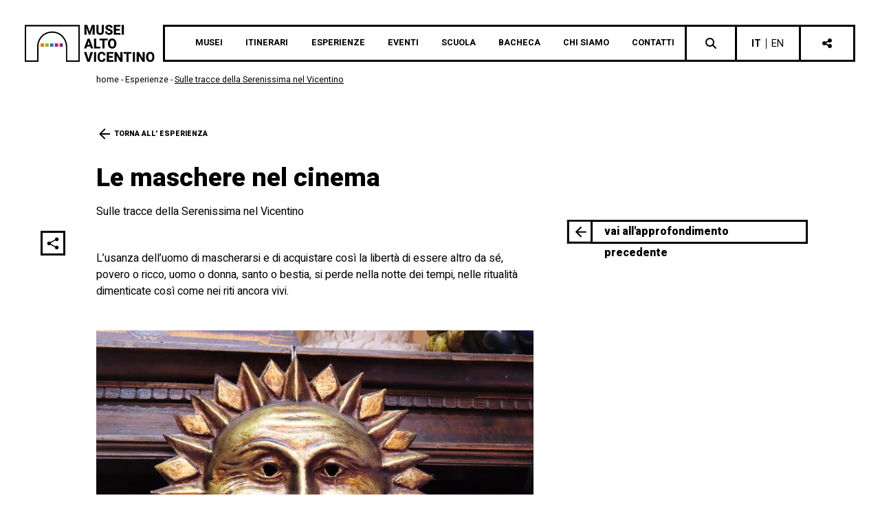

--- FILE ---
content_type: text/html; charset=UTF-8
request_url: https://www.museialtovicentino.it/approfondimento/le-maschere-nel-cinema/
body_size: 11490
content:
<!DOCTYPE html>
<html class="no-js" lang="it-IT">
<head>
<meta charset="UTF-8">
<meta name="viewport" content="width=device-width, initial-scale=1.0" >
<link rel="profile" href="https://gmpg.org/xfn/11">
<script type="text/javascript" class="_iub_cs_skip">
var _iub = _iub || {};
_iub.csConfiguration = _iub.csConfiguration || {};
_iub.csConfiguration.siteId = "1995102";
_iub.csConfiguration.cookiePolicyId = "27725413";
</script>
<script class="_iub_cs_skip" src="https://cs.iubenda.com/sync/1995102.js"></script>
<meta name='robots' content='index, follow, max-image-preview:large, max-snippet:-1, max-video-preview:-1' />
<link rel="alternate" hreflang="it" href="https://www.museialtovicentino.it/approfondimento/le-maschere-nel-cinema/" />
<link rel="alternate" hreflang="x-default" href="https://www.museialtovicentino.it/approfondimento/le-maschere-nel-cinema/" />
<!-- This site is optimized with the Yoast SEO plugin v23.1 - https://yoast.com/wordpress/plugins/seo/ -->
<title>Le maschere nel cinema - Musei AltoVicentino</title>
<link rel="canonical" href="https://www.museialtovicentino.it/approfondimento/le-maschere-nel-cinema/" />
<meta property="og:locale" content="it_IT" />
<meta property="og:type" content="article" />
<meta property="og:title" content="Le maschere nel cinema - Musei AltoVicentino" />
<meta property="og:url" content="https://www.museialtovicentino.it/approfondimento/le-maschere-nel-cinema/" />
<meta property="og:site_name" content="Musei AltoVicentino" />
<meta property="article:modified_time" content="2022-03-18T07:59:02+00:00" />
<meta name="twitter:card" content="summary_large_image" />
<script type="application/ld+json" class="yoast-schema-graph">{"@context":"https://schema.org","@graph":[{"@type":"WebPage","@id":"https://www.museialtovicentino.it/approfondimento/le-maschere-nel-cinema/","url":"https://www.museialtovicentino.it/approfondimento/le-maschere-nel-cinema/","name":"Le maschere nel cinema - Musei AltoVicentino","isPartOf":{"@id":"https://www.museialtovicentino.it/#website"},"datePublished":"2021-10-06T08:40:53+00:00","dateModified":"2022-03-18T07:59:02+00:00","breadcrumb":{"@id":"https://www.museialtovicentino.it/approfondimento/le-maschere-nel-cinema/#breadcrumb"},"inLanguage":"it-IT","potentialAction":[{"@type":"ReadAction","target":["https://www.museialtovicentino.it/approfondimento/le-maschere-nel-cinema/"]}]},{"@type":"BreadcrumbList","@id":"https://www.museialtovicentino.it/approfondimento/le-maschere-nel-cinema/#breadcrumb","itemListElement":[{"@type":"ListItem","position":1,"name":"Home","item":"https://www.museialtovicentino.it/"},{"@type":"ListItem","position":2,"name":"Le maschere nel cinema"}]},{"@type":"WebSite","@id":"https://www.museialtovicentino.it/#website","url":"https://www.museialtovicentino.it/","name":"Musei AltoVicentino","description":"","publisher":{"@id":"https://www.museialtovicentino.it/#organization"},"potentialAction":[{"@type":"SearchAction","target":{"@type":"EntryPoint","urlTemplate":"https://www.museialtovicentino.it/?s={search_term_string}"},"query-input":"required name=search_term_string"}],"inLanguage":"it-IT"},{"@type":"Organization","@id":"https://www.museialtovicentino.it/#organization","name":"Musei AltoVicentino","url":"https://www.museialtovicentino.it/","logo":{"@type":"ImageObject","inLanguage":"it-IT","@id":"https://www.museialtovicentino.it/#/schema/logo/image/","url":"https://www.museialtovicentino.it/wp-content/uploads/logo-musei-altovicentino.svg","contentUrl":"https://www.museialtovicentino.it/wp-content/uploads/logo-musei-altovicentino.svg","width":284,"height":80,"caption":"Musei AltoVicentino"},"image":{"@id":"https://www.museialtovicentino.it/#/schema/logo/image/"}}]}</script>
<!-- / Yoast SEO plugin. -->
<link rel='dns-prefetch' href='//cdn.iubenda.com' />
<link rel='dns-prefetch' href='//cdnjs.cloudflare.com' />
<link rel="alternate" type="application/rss+xml" title="Musei AltoVicentino &raquo; Feed" href="https://www.museialtovicentino.it/feed/" />
<link rel="alternate" type="text/calendar" title="Musei AltoVicentino &raquo; iCal Feed" href="https://www.museialtovicentino.it/eventi/?ical=1" />
<link rel='stylesheet' id='remodal-css' href='https://www.museialtovicentino.it/wp-content/plugins/wp-google-maps-pro/lib/remodal.css?ver=7d78788c9273f68e8dde61db1a616715' media='all' />
<link rel='stylesheet' id='remodal-default-theme-css' href='https://www.museialtovicentino.it/wp-content/plugins/wp-google-maps-pro/lib/remodal-default-theme.css?ver=7d78788c9273f68e8dde61db1a616715' media='all' />
<link rel='stylesheet' id='wpgmza-marker-library-dialog-css' href='https://www.museialtovicentino.it/wp-content/plugins/wp-google-maps-pro/css/marker-library-dialog.css?ver=7d78788c9273f68e8dde61db1a616715' media='all' />
<link rel='stylesheet' id='tribe-common-skeleton-style-css' href='https://www.museialtovicentino.it/wp-content/plugins/the-events-calendar/common/src/resources/css/common-skeleton.min.css?ver=4.12.6' media='all' />
<link rel='stylesheet' id='tribe-tooltip-css' href='https://www.museialtovicentino.it/wp-content/plugins/the-events-calendar/common/src/resources/css/tooltip.min.css?ver=4.12.6' media='all' />
<style id='safe-svg-svg-icon-style-inline-css'>
.safe-svg-cover{text-align:center}.safe-svg-cover .safe-svg-inside{display:inline-block;max-width:100%}.safe-svg-cover svg{height:100%;max-height:100%;max-width:100%;width:100%}
</style>
<link rel='stylesheet' id='wpml-blocks-css' href='https://www.museialtovicentino.it/wp-content/plugins/sitepress-multilingual-cms/dist/css/blocks/styles.css?ver=4.6.12' media='all' />
<link rel='stylesheet' id='rs-plugin-settings-css' href='https://www.museialtovicentino.it/wp-content/plugins/revslider/public/assets/css/rs6.css?ver=6.2.22' media='all' />
<style id='rs-plugin-settings-inline-css'>
#rs-demo-id {}
</style>
<link rel='stylesheet' id='wpml-legacy-horizontal-list-0-css' href='https://www.museialtovicentino.it/wp-content/plugins/sitepress-multilingual-cms/templates/language-switchers/legacy-list-horizontal/style.min.css?ver=1' media='all' />
<link rel='stylesheet' id='twentytwenty-style-css' href='https://www.museialtovicentino.it/wp-content/themes/twentytwenty/style.css?ver=1.4' media='all' />
<style id='twentytwenty-style-inline-css'>
.color-accent,.color-accent-hover:hover,.color-accent-hover:focus,:root .has-accent-color,.has-drop-cap:not(:focus):first-letter,.wp-block-button.is-style-outline,a { color: #e22658; }blockquote,.border-color-accent,.border-color-accent-hover:hover,.border-color-accent-hover:focus { border-color: #e22658; }button,.button,.faux-button,.wp-block-button__link,.wp-block-file .wp-block-file__button,input[type="button"],input[type="reset"],input[type="submit"],.bg-accent,.bg-accent-hover:hover,.bg-accent-hover:focus,:root .has-accent-background-color,.comment-reply-link { background-color: #e22658; }.fill-children-accent,.fill-children-accent * { fill: #e22658; }:root .has-background-color,button,.button,.faux-button,.wp-block-button__link,.wp-block-file__button,input[type="button"],input[type="reset"],input[type="submit"],.wp-block-button,.comment-reply-link,.has-background.has-primary-background-color:not(.has-text-color),.has-background.has-primary-background-color *:not(.has-text-color),.has-background.has-accent-background-color:not(.has-text-color),.has-background.has-accent-background-color *:not(.has-text-color) { color: #ffffff; }:root .has-background-background-color { background-color: #ffffff; }body,.entry-title a,:root .has-primary-color { color: #000000; }:root .has-primary-background-color { background-color: #000000; }cite,figcaption,.wp-caption-text,.post-meta,.entry-content .wp-block-archives li,.entry-content .wp-block-categories li,.entry-content .wp-block-latest-posts li,.wp-block-latest-comments__comment-date,.wp-block-latest-posts__post-date,.wp-block-embed figcaption,.wp-block-image figcaption,.wp-block-pullquote cite,.comment-metadata,.comment-respond .comment-notes,.comment-respond .logged-in-as,.pagination .dots,.entry-content hr:not(.has-background),hr.styled-separator,:root .has-secondary-color { color: #6d6d6d; }:root .has-secondary-background-color { background-color: #6d6d6d; }pre,fieldset,input,textarea,table,table *,hr { border-color: #dbdbdb; }caption,code,code,kbd,samp,.wp-block-table.is-style-stripes tbody tr:nth-child(odd),:root .has-subtle-background-background-color { background-color: #dbdbdb; }.wp-block-table.is-style-stripes { border-bottom-color: #dbdbdb; }.wp-block-latest-posts.is-grid li { border-top-color: #dbdbdb; }:root .has-subtle-background-color { color: #dbdbdb; }body:not(.overlay-header) .primary-menu > li > a,body:not(.overlay-header) .primary-menu > li > .icon,.modal-menu a,.footer-menu a, .footer-widgets a,#site-footer .wp-block-button.is-style-outline,.wp-block-pullquote:before,.singular:not(.overlay-header) .entry-header a,.archive-header a,.header-footer-group .color-accent,.header-footer-group .color-accent-hover:hover { color: #e22658; }.social-icons a,#site-footer button:not(.toggle),#site-footer .button,#site-footer .faux-button,#site-footer .wp-block-button__link,#site-footer .wp-block-file__button,#site-footer input[type="button"],#site-footer input[type="reset"],#site-footer input[type="submit"] { background-color: #e22658; }.social-icons a,body:not(.overlay-header) .primary-menu ul,.header-footer-group button,.header-footer-group .button,.header-footer-group .faux-button,.header-footer-group .wp-block-button:not(.is-style-outline) .wp-block-button__link,.header-footer-group .wp-block-file__button,.header-footer-group input[type="button"],.header-footer-group input[type="reset"],.header-footer-group input[type="submit"] { color: #ffffff; }#site-header,.footer-nav-widgets-wrapper,#site-footer,.menu-modal,.menu-modal-inner,.search-modal-inner,.archive-header,.singular .entry-header,.singular .featured-media:before,.wp-block-pullquote:before { background-color: #ffffff; }.header-footer-group,body:not(.overlay-header) #site-header .toggle,.menu-modal .toggle { color: #000000; }body:not(.overlay-header) .primary-menu ul { background-color: #000000; }body:not(.overlay-header) .primary-menu > li > ul:after { border-bottom-color: #000000; }body:not(.overlay-header) .primary-menu ul ul:after { border-left-color: #000000; }.site-description,body:not(.overlay-header) .toggle-inner .toggle-text,.widget .post-date,.widget .rss-date,.widget_archive li,.widget_categories li,.widget cite,.widget_pages li,.widget_meta li,.widget_nav_menu li,.powered-by-wordpress,.to-the-top,.singular .entry-header .post-meta,.singular:not(.overlay-header) .entry-header .post-meta a { color: #6d6d6d; }.header-footer-group pre,.header-footer-group fieldset,.header-footer-group input,.header-footer-group textarea,.header-footer-group table,.header-footer-group table *,.footer-nav-widgets-wrapper,#site-footer,.menu-modal nav *,.footer-widgets-outer-wrapper,.footer-top { border-color: #dbdbdb; }.header-footer-group table caption,body:not(.overlay-header) .header-inner .toggle-wrapper::before { background-color: #dbdbdb; }
</style>
<link rel='stylesheet' id='twentytwenty-print-style-css' href='https://www.museialtovicentino.it/wp-content/themes/twentytwenty/print.css?ver=1.4' media='print' />
<script src="https://www.museialtovicentino.it/wp-includes/js/jquery/jquery.min.js?ver=3.7.1" id="jquery-core-js"></script>
<script src="https://www.museialtovicentino.it/wp-includes/js/jquery/jquery-migrate.min.js?ver=3.4.1" id="jquery-migrate-js"></script>
<script src="https://www.museialtovicentino.it/wp-content/plugins/wp-google-maps-pro/lib/remodal.min.js?ver=7d78788c9273f68e8dde61db1a616715" id="remodal-js"></script>
<script  type="text/javascript" class=" _iub_cs_skip" id="iubenda-head-inline-scripts-0">
var _iub = _iub || [];
_iub.csConfiguration = {"perPurposeConsent":true,"siteId":1995102,"cookiePolicyId":27725413,"lang":"it", "banner":{ "acceptButtonCaptionColor":"#010101","acceptButtonColor":"#ededed","acceptButtonDisplay":true,"backgroundColor":"#ffffff","closeButtonRejects":true,"customizeButtonCaptionColor":"white","customizeButtonColor":"#212121","customizeButtonDisplay":true,"explicitWithdrawal":true,"listPurposes":true,"position":"float-bottom-center","rejectButtonCaptionColor":"#010101","rejectButtonColor":"#ededed","rejectButtonDisplay":true,"textColor":"#010101" }};
</script>
<script  type="text/javascript" charset="UTF-8" async="" class=" _iub_cs_skip" src="//cdn.iubenda.com/cs/iubenda_cs.js?ver=3.12.2" id="iubenda-head-scripts-1-js"></script>
<script id="wpgmza_data-js-extra">
var wpgmza_google_api_status = {"message":"Enqueued","code":"ENQUEUED"};
</script>
<script src="https://www.museialtovicentino.it/wp-content/plugins/wp-google-maps/wpgmza_data.js?ver=7d78788c9273f68e8dde61db1a616715" id="wpgmza_data-js"></script>
<script src="https://www.museialtovicentino.it/wp-content/themes/twentytwenty/assets/js/index.js?ver=1.4" id="twentytwenty-js-js" async></script>
<script src="https://cdnjs.cloudflare.com/ajax/libs/jquery-mousewheel/3.1.13/jquery.mousewheel.min.js?ver=7d78788c9273f68e8dde61db1a616715" id="mw-js"></script>
<link rel="https://api.w.org/" href="https://www.museialtovicentino.it/wp-json/" /><link rel="alternate" type="application/json" href="https://www.museialtovicentino.it/wp-json/wp/v2/insight/5804" /><link rel="EditURI" type="application/rsd+xml" title="RSD" href="https://www.museialtovicentino.it/xmlrpc.php?rsd" />
<link rel='shortlink' href='https://www.museialtovicentino.it/?p=5804' />
<link rel="alternate" type="application/json+oembed" href="https://www.museialtovicentino.it/wp-json/oembed/1.0/embed?url=https%3A%2F%2Fwww.museialtovicentino.it%2Fapprofondimento%2Fle-maschere-nel-cinema%2F" />
<link rel="alternate" type="text/xml+oembed" href="https://www.museialtovicentino.it/wp-json/oembed/1.0/embed?url=https%3A%2F%2Fwww.museialtovicentino.it%2Fapprofondimento%2Fle-maschere-nel-cinema%2F&#038;format=xml" />
<meta name="generator" content="WPML ver:4.6.12 stt:1,27;" />
<meta name="tec-api-version" content="v1"><meta name="tec-api-origin" content="https://www.museialtovicentino.it"><link rel="https://theeventscalendar.com/" href="https://www.museialtovicentino.it/wp-json/tribe/events/v1/" />	<script>document.documentElement.className = document.documentElement.className.replace( 'no-js', 'js' );</script>
<style id="custom-background-css">
body.custom-background { background-color: #ffffff; }
</style>
<meta name="generator" content="Powered by Slider Revolution 6.2.22 - responsive, Mobile-Friendly Slider Plugin for WordPress with comfortable drag and drop interface." />
<link rel="icon" href="https://www.museialtovicentino.it/wp-content/uploads/musei.png" sizes="32x32" />
<link rel="icon" href="https://www.museialtovicentino.it/wp-content/uploads/musei.png" sizes="192x192" />
<link rel="apple-touch-icon" href="https://www.museialtovicentino.it/wp-content/uploads/musei.png" />
<meta name="msapplication-TileImage" content="https://www.museialtovicentino.it/wp-content/uploads/musei.png" />
<script type="text/javascript">function setREVStartSize(e){
//window.requestAnimationFrame(function() {				 
window.RSIW = window.RSIW===undefined ? window.innerWidth : window.RSIW;	
window.RSIH = window.RSIH===undefined ? window.innerHeight : window.RSIH;	
try {								
var pw = document.getElementById(e.c).parentNode.offsetWidth,
newh;
pw = pw===0 || isNaN(pw) ? window.RSIW : pw;
e.tabw = e.tabw===undefined ? 0 : parseInt(e.tabw);
e.thumbw = e.thumbw===undefined ? 0 : parseInt(e.thumbw);
e.tabh = e.tabh===undefined ? 0 : parseInt(e.tabh);
e.thumbh = e.thumbh===undefined ? 0 : parseInt(e.thumbh);
e.tabhide = e.tabhide===undefined ? 0 : parseInt(e.tabhide);
e.thumbhide = e.thumbhide===undefined ? 0 : parseInt(e.thumbhide);
e.mh = e.mh===undefined || e.mh=="" || e.mh==="auto" ? 0 : parseInt(e.mh,0);		
if(e.layout==="fullscreen" || e.l==="fullscreen") 						
newh = Math.max(e.mh,window.RSIH);					
else{					
e.gw = Array.isArray(e.gw) ? e.gw : [e.gw];
for (var i in e.rl) if (e.gw[i]===undefined || e.gw[i]===0) e.gw[i] = e.gw[i-1];					
e.gh = e.el===undefined || e.el==="" || (Array.isArray(e.el) && e.el.length==0)? e.gh : e.el;
e.gh = Array.isArray(e.gh) ? e.gh : [e.gh];
for (var i in e.rl) if (e.gh[i]===undefined || e.gh[i]===0) e.gh[i] = e.gh[i-1];
var nl = new Array(e.rl.length),
ix = 0,						
sl;					
e.tabw = e.tabhide>=pw ? 0 : e.tabw;
e.thumbw = e.thumbhide>=pw ? 0 : e.thumbw;
e.tabh = e.tabhide>=pw ? 0 : e.tabh;
e.thumbh = e.thumbhide>=pw ? 0 : e.thumbh;					
for (var i in e.rl) nl[i] = e.rl[i]<window.RSIW ? 0 : e.rl[i];
sl = nl[0];									
for (var i in nl) if (sl>nl[i] && nl[i]>0) { sl = nl[i]; ix=i;}															
var m = pw>(e.gw[ix]+e.tabw+e.thumbw) ? 1 : (pw-(e.tabw+e.thumbw)) / (e.gw[ix]);					
newh =  (e.gh[ix] * m) + (e.tabh + e.thumbh);
}				
if(window.rs_init_css===undefined) window.rs_init_css = document.head.appendChild(document.createElement("style"));					
document.getElementById(e.c).height = newh+"px";
window.rs_init_css.innerHTML += "#"+e.c+"_wrapper { height: "+newh+"px }";				
} catch(e){
console.log("Failure at Presize of Slider:" + e)
}					   
//});
};</script>
<script src="//code.jquery.com/ui/1.11.3/jquery-ui.js"></script>
<link href="https://fonts.googleapis.com/css2?family=Heebo:wght@400;700;800&display=swap" rel="stylesheet">
<!--<script src="https://cdnjs.cloudflare.com/ajax/libs/slick-carousel/1.9.0/slick.min.js" integrity="sha512-HGOnQO9+SP1V92SrtZfjqxxtLmVzqZpjFFekvzZVWoiASSQgSr4cw9Kqd2+l8Llp4Gm0G8GIFJ4ddwZilcdb8A==" crossorigin="anonymous"></script>-->
<!--IUB-COOKIE-BLOCK-START-PURPOSE-3-->
<!--IUB-COOKIE-BLOCK-START-PURPOSE-4-->
<!-- Google Tag Manager -->
<script>
(function(w, d, s, l, i) {
w[l] = w[l] || [];
w[l].push({
'gtm.start': new Date().getTime(),
event: 'gtm.js'
});
var f = d.getElementsByTagName(s)[0],
j = d.createElement(s),
dl = l != 'dataLayer' ? '&l=' + l : '';
j.async = true;
j.src =
'https://www.googletagmanager.com/gtm.js?id=' + i + dl;
f.parentNode.insertBefore(j, f);
})(window, document, 'script', 'dataLayer', 'GTM-NRC23SH');
</script>
<!-- End Google Tag Manager -->
<!--IUB-COOKIE-BLOCK-END-PURPOSE-4-->
<!--IUB-COOKIE-BLOCK-END-PURPOSE-3-->
<link rel="stylesheet" href="https://cdnjs.cloudflare.com/ajax/libs/font-awesome/6.5.1/css/all.min.css" integrity="sha512-DTOQO9RWCH3ppGqcWaEA1BIZOC6xxalwEsw9c2QQeAIftl+Vegovlnee1c9QX4TctnWMn13TZye+giMm8e2LwA==" crossorigin="anonymous" referrerpolicy="no-referrer" />
</head>
<body class="insight-template-default single single-insight postid-5804 custom-background wp-custom-logo wp-embed-responsive tribe-no-js tribe-events-filter-view tribe-filters-closed tribe-filters-horizontal tribe-filters-live-update singular enable-search-modal missing-post-thumbnail has-single-pagination not-showing-comments show-avatars footer-top-visible reduced-spacing">
<a class="skip-link screen-reader-text" href="#site-content">Salta al contenuto</a>
<header id="site-header" class="header-footer-group" role="banner">
<div class="header-inner section-inner">
<div class="header-titles-wrapper">
<div class="header-titles">
<div class="site-logo faux-heading"><a href="https://www.museialtovicentino.it/" class="custom-logo-link" rel="home"><img width="284" height="80" src="https://www.museialtovicentino.it/wp-content/uploads/logo-musei-altovicentino.svg" class="custom-logo" alt="Musei AltoVicentino" decoding="async" /></a><span class="screen-reader-text">Musei AltoVicentino</span></div>
</div><!-- .header-titles -->
</div><!-- .header-titles-wrapper -->
<div class="header-navigation-wrapper">
<a href="https://www.museialtovicentino.it" title="Home - Musei Altovicentino" id="girandola">&nbsp;</a>
<button class="toggle nav-toggle mobile-nav-toggle" data-toggle-target=".menu-modal"  data-toggle-body-class="showing-menu-modal" aria-expanded="false" data-set-focus=".close-nav-toggle">
<i class="fa fa-bars dropbtn"></i>
</button><!-- .nav-toggle -->
<div class="social">
<i class="fa fa-share-alt dropbtn"></i>
<div class="dropdown-content">
<a href="https://www.facebook.com/rete.museale/" target="_blank" rel="nofollow" title="Musei Altovicentino - Facebook"><i class="fa-brands fa-facebook"></i></a>
<a href="https://www.instagram.com/museodigitale_altovicentino/" target="_blank" rel="nofollow" title="Musei Altovicentino - Instagram"><i class="fa-brands fa-instagram"></i></a>
<a href="https://www.youtube.com/channel/UCpB-uJh_ICwEH8DKrPbIRkA" target="_blank" rel="nofollow" title="Musei Altovicentino - Youtube"><i class="fa-brands fa-youtube"></i></a>
<a href="https://twitter.com/museialtovi" target="_blank" rel="nofollow" title="Musei Altovicentino - Twitter"><i class="fa-brands fa-x-twitter"></i></a>
</div>
</div>
<div class="widget widget_icl_lang_sel_widget"><div class="widget-content">
<div class="wpml-ls-sidebars-sidebar-langs wpml-ls wpml-ls-legacy-list-horizontal">
<ul><li class="wpml-ls-slot-sidebar-langs wpml-ls-item wpml-ls-item-it wpml-ls-current-language wpml-ls-first-item wpml-ls-item-legacy-list-horizontal">
<a href="https://www.museialtovicentino.it/approfondimento/le-maschere-nel-cinema/" class="wpml-ls-link">
<span class="wpml-ls-native">IT</span></a>
</li><li class="wpml-ls-slot-sidebar-langs wpml-ls-item wpml-ls-item-en wpml-ls-last-item wpml-ls-item-legacy-list-horizontal">
<a href="http://www.museialtovicentino.it/en/" class="wpml-ls-link">
<span class="wpml-ls-native" lang="en">EN</span></a>
</li></ul>
</div>
</div></div>					
<div class="header-toggles hide-no-js">
<div class="toggle-wrapper search-toggle-wrapper">
<button class="toggle search-toggle desktop-search-toggle" data-toggle-target=".search-modal" data-toggle-body-class="showing-search-modal" data-set-focus=".search-modal .search-field" aria-expanded="false">
<span class="toggle-inner">
<i class="fa fa-search" aria-hidden="true"></i>
</span>
</button><!-- .search-toggle -->
</div>
</div><!-- .header-toggles -->
<nav class="primary-menu-wrapper" aria-label="Orizzontale" role="navigation">
<ul class="primary-menu reset-list-style">
<li id="menu-item-267" class="menu-musei menu-item menu-item-type-post_type menu-item-object-page menu-item-267"><a href="https://www.museialtovicentino.it/musei/">Musei</a></li>
<li id="menu-item-1021" class="menu-itinerari menu-item menu-item-type-post_type menu-item-object-page menu-item-1021"><a href="https://www.museialtovicentino.it/itinerari/">Itinerari</a></li>
<li id="menu-item-8304" class="menu-item menu-item-type-post_type menu-item-object-page menu-item-8304"><a href="https://www.museialtovicentino.it/esperienze/">Esperienze</a></li>
<li id="menu-item-2728" class="menu-eventi menu-item menu-item-type-custom menu-item-object-custom menu-item-2728"><a href="/eventi/">Eventi</a></li>
<li id="menu-item-799" class="menu-scuola menu-item menu-item-type-post_type menu-item-object-page menu-item-799"><a href="https://www.museialtovicentino.it/proposte-educative/">Scuola</a></li>
<li id="menu-item-1247" class="menu-bacheca menu-item menu-item-type-post_type menu-item-object-page menu-item-1247"><a href="https://www.museialtovicentino.it/bacheca/">Bacheca</a></li>
<li id="menu-item-1456" class="menu-about menu-item menu-item-type-post_type menu-item-object-page menu-item-1456"><a href="https://www.museialtovicentino.it/chi-siamo/">Chi Siamo</a></li>
<li id="menu-item-2096" class="menu-item menu-item-type-post_type menu-item-object-page menu-item-2096"><a href="https://www.museialtovicentino.it/contatti/">Contatti</a></li>
</ul>
</nav><!-- .primary-menu-wrapper -->
</div><!-- .header-navigation-wrapper -->
</div><!-- .header-inner -->
<div class="search-modal cover-modal header-footer-group" data-modal-target-string=".search-modal">
<div class="search-modal-inner modal-inner">
<div class="section-inner">
<form role="search" aria-label="Cerca:" method="get" class="search-form" action="https://www.museialtovicentino.it/">
<label for="search-form-1">
<span class="screen-reader-text">Cerca:</span>
<input type="search" id="search-form-1" class="search-field" placeholder="Cerca &hellip;" value="" name="s" />
</label>
<input type="submit" class="search-submit" value="Cerca" />
</form>
<button class="toggle search-untoggle close-search-toggle fill-children-current-color" data-toggle-target=".search-modal" data-toggle-body-class="showing-search-modal" data-set-focus=".search-modal .search-field" aria-expanded="false">
<span class="screen-reader-text">Chiudi la ricerca</span>
<svg class="svg-icon" aria-hidden="true" role="img" focusable="false" xmlns="http://www.w3.org/2000/svg" width="16" height="16" viewBox="0 0 16 16"><polygon fill="" fill-rule="evenodd" points="6.852 7.649 .399 1.195 1.445 .149 7.899 6.602 14.352 .149 15.399 1.195 8.945 7.649 15.399 14.102 14.352 15.149 7.899 8.695 1.445 15.149 .399 14.102" /></svg>			</button><!-- .search-toggle -->
</div><!-- .section-inner -->
</div><!-- .search-modal-inner -->
</div><!-- .menu-modal -->
</header><!-- #site-header -->
<div class="menu-modal cover-modal header-footer-group" data-modal-target-string=".menu-modal">
<div class="menu-modal-inner modal-inner">
<div class="menu-wrapper section-inner">
<div class="menu-top">
<button class="toggle close-nav-toggle fill-children-current-color" data-toggle-target=".menu-modal" data-toggle-body-class="showing-menu-modal" aria-expanded="false" data-set-focus=".menu-modal">
<span class="toggle-text">Chiudi menu</span>
<svg class="svg-icon" aria-hidden="true" role="img" focusable="false" xmlns="http://www.w3.org/2000/svg" width="16" height="16" viewBox="0 0 16 16"><polygon fill="" fill-rule="evenodd" points="6.852 7.649 .399 1.195 1.445 .149 7.899 6.602 14.352 .149 15.399 1.195 8.945 7.649 15.399 14.102 14.352 15.149 7.899 8.695 1.445 15.149 .399 14.102" /></svg>				</button><!-- .nav-toggle -->
<nav class="mobile-menu" aria-label="Mobile" role="navigation">
<ul class="modal-menu reset-list-style">
<li class="menu-musei menu-item menu-item-type-post_type menu-item-object-page menu-item-267"><div class="ancestor-wrapper"><a href="https://www.museialtovicentino.it/musei/">Musei</a></div><!-- .ancestor-wrapper --></li>
<li class="menu-itinerari menu-item menu-item-type-post_type menu-item-object-page menu-item-1021"><div class="ancestor-wrapper"><a href="https://www.museialtovicentino.it/itinerari/">Itinerari</a></div><!-- .ancestor-wrapper --></li>
<li class="menu-item menu-item-type-post_type menu-item-object-page menu-item-8304"><div class="ancestor-wrapper"><a href="https://www.museialtovicentino.it/esperienze/">Esperienze</a></div><!-- .ancestor-wrapper --></li>
<li class="menu-eventi menu-item menu-item-type-custom menu-item-object-custom menu-item-2728"><div class="ancestor-wrapper"><a href="/eventi/">Eventi</a></div><!-- .ancestor-wrapper --></li>
<li class="menu-scuola menu-item menu-item-type-post_type menu-item-object-page menu-item-799"><div class="ancestor-wrapper"><a href="https://www.museialtovicentino.it/proposte-educative/">Scuola</a></div><!-- .ancestor-wrapper --></li>
<li class="menu-bacheca menu-item menu-item-type-post_type menu-item-object-page menu-item-1247"><div class="ancestor-wrapper"><a href="https://www.museialtovicentino.it/bacheca/">Bacheca</a></div><!-- .ancestor-wrapper --></li>
<li class="menu-about menu-item menu-item-type-post_type menu-item-object-page menu-item-1456"><div class="ancestor-wrapper"><a href="https://www.museialtovicentino.it/chi-siamo/">Chi Siamo</a></div><!-- .ancestor-wrapper --></li>
<li class="menu-item menu-item-type-post_type menu-item-object-page menu-item-2096"><div class="ancestor-wrapper"><a href="https://www.museialtovicentino.it/contatti/">Contatti</a></div><!-- .ancestor-wrapper --></li>
</ul>
</nav>
</div><!-- .menu-top -->
<div class="menu-bottom">
</div><!-- .menu-bottom -->
</div><!-- .menu-wrapper -->
</div><!-- .menu-modal-inner -->
</div><!-- .menu-modal -->
<main id="site-content" role="main">
<div class="page-inner single-bacheca insight">
<div class="breadcrumb-container"><a title="home" href="https://www.museialtovicentino.it">home</a><span class="breadcrumb-sep">&nbsp;-&nbsp;</span><a title="Esperienze" href="https://www.museialtovicentino.it/esperienze/">Esperienze</a><span class="breadcrumb-sep">&nbsp;-&nbsp;</span><span class="breadcrumb-leaf">Sulle tracce della Serenissima nel Vicentino</span></div>
<style type="text/css">
.cat-icon{background-image:url("/wp-content/themes/twentytwenty/assets/svg/cat/4-6-3.svg")}
</style>		        <a href="https://www.museialtovicentino.it/esperienza/eredita-della-serenissima//?step=3" class="back">torna all' esperienza</a>
<a href="#" name="top" class="anchor"></a>
<h1>Le maschere nel cinema</h1>
<span class="museo-subtitle">Sulle tracce della Serenissima nel Vicentino</span>
<div class="insight-content">
<div class="insight-content-left">
<div class='content-text'><p>L’usanza dell’uomo di mascherarsi e di acquistare così la libertà di essere altro da sé, povero o ricco, uomo o donna, santo o bestia, si perde nella notte dei tempi, nelle ritualità dimenticate così come nei riti ancora vivi.</p>
</div><div class="content-image"><img src="https://www.museialtovicentino.it/wp-content/uploads/IMG_2887-scaled.jpg" alt="IMG_2887"/></div><div class='content-text'><p>Il cinema non poteva mancare di registrare questa esigenza e le “maschere” sono arrivate sul grande schermo, come prima stavano a teatro.<br />
Guerrino Lovato ha collaborato con celebri registi realizzando maschere per le loro produzioni: molte delle sue opere sono state utilizzate da registi del calibro di Franco Zeffirelli regista de “La Traviata”, Kenneth Branagh in “Tanto rumore per nulla” e Stanley Kubrick nel cui film “Eyes wide shut” viene utilizzata la maschera di Cristoforo Colombo.</p>
</div><div class="content-image"><img src="https://www.museialtovicentino.it/wp-content/uploads/Foto-Guerrino.jpg" alt="Foto Guerrino"/></div><div class='content-text'><p>Calchi e maschere dei lavori di Guerrino Lovato sono conservati presso il Museo Mondonovo Maschere, dove è possibile vedere anche la ricostruzione integrale della bottega un tempo collocata nelle calli veneziane.</p>
</div>            </div>
<div class="insight-nav">                                <a href="https://www.museialtovicentino.it/approfondimento/i-dolci-del-carnevale/" class="btn btn-tutti approfondisci prev">vai all'approfondimento precedente</a>
</div>        </div>
</div>
<div class="fixed-bar">
<a href="#top" class="cat-icon" title="Back to top">&nbsp;</a>
<div class="share-nav"><a class="nav-share" title="condividi">&nbsp;</a><a href="https://facebook.com/sharer/sharer.php?u=https%3A%2F%2Fwww.museialtovicentino.it%2Fapprofondimento%2Fle-maschere-nel-cinema%2F" target="popup" onclick="window.open('https://facebook.com/sharer/sharer.php?u=https%3A%2F%2Fwww.museialtovicentino.it%2Fapprofondimento%2Fle-maschere-nel-cinema%2F','name','width=600,height=600')" class="share-btn share-facebook" rel="noopener noreferrer" aria-label="Share on Facebook"><i class="fa-brands fa-facebook"></i></a><a href="https://twitter.com/intent/tweet/?text=https%3A%2F%2Fwww.museialtovicentino.it%2Fapprofondimento%2Fle-maschere-nel-cinema%2F" target="popup" onclick="window.open('https://twitter.com/intent/tweet/?text=https%3A%2F%2Fwww.museialtovicentino.it%2Fapprofondimento%2Fle-maschere-nel-cinema%2F,'name','width=600,height=600')" rel="noopener noreferrer" class="share-btn share-twitter"><i class="fa-brands fa-x-twitter"></i></a><a href="mailto:?subject=Le maschere nel cinema&amp;body=https://www.museialtovicentino.it/approfondimento/le-maschere-nel-cinema/" class="share-btn share-email"><i class="fa fa-envelope"></i></a><a href="whatsapp://send?text=Le maschere nel cinema https%3A%2F%2Fwww.museialtovicentino.it%2Fapprofondimento%2Fle-maschere-nel-cinema%2F" data-action="share/whatsapp/share" class="share-btn share-whatsapp" rel="noopener noreferrer"><i class="fa-brands fa-whatsapp"></i></a></div>	</div>
</main>
			<div class="tematiche-button">
<span>Tematiche</span>
<div class="tematiche-dropdown">
<div class="tematiche grande-guerra">
Grande Guerra
</div>
<div class="tematiche natura-scienze">
Natura e scienze
</div>
<div class="tematiche patrimonio-industriale">
Patrimonio industriale
</div>
<div class="tematiche arte">
Arte
</div>
<div class="tematiche archeologia-storia">
Archeologia e Storia
</div>
<div class="tematiche etnografia">
Etnografia
</div>
</div>
</div>
<footer id="site-footer" role="contentinfo" class="header-footer-group">
<div class="newsletter-bar section-inner">
<span class="rimani-collegato">rimani collegato con noi</span>
<input type="email" name="email-newsletter" id="email-newsletter" value="" placeholder="Inserisci qui la tua email..." />
<a href="https://www.museialtovicentino.it/newsletter/" data-baseurl="https://www.museialtovicentino.it/newsletter/" class="btn-iscrivimi">iscrivimi</a>
</div>
<div class="footer-nav-widgets-wrapper header-footer-group">
<div class="footer-inner section-inner">
<aside class="footer-widgets-outer-wrapper" role="complementary">
<div class="footer-widgets-wrapper">
<div class="footer-widgets column-one grid-item">
<div class="widget_text widget widget_custom_html"><div class="widget_text widget-content"><div class="textwidget custom-html-widget">Musei Altovicentino<br/>
Ufficio: via Cardinal de Lai, 61<br/>
36034 Malo (VI)<br/>
<br/>
Tel. 0445 585 259<br/>
Whatsapp 334 679 3134<br/>
info@museialtovicentino.it </div></div></div>							</div>
<div class="footer-widgets column-two grid-item">
<div class="widget widget_nav_menu"><div class="widget-content"><div class="menu-menu-footer-2-container"><ul id="menu-menu-footer-2" class="menu"><li id="menu-item-2063" class="menu-item menu-item-type-post_type menu-item-object-page menu-item-2063"><a href="https://www.museialtovicentino.it/contatti/">Ufficio Musei Altovicentino</a></li>
<li id="menu-item-2070" class="menu-item menu-item-type-post_type menu-item-object-page menu-item-2070"><a href="https://www.museialtovicentino.it/comuni/">I Comuni</a></li>
<li id="menu-item-2064" class="menu-item menu-item-type-post_type menu-item-object-page menu-item-2064"><a href="https://www.museialtovicentino.it/la-convenzione/">La Convenzione</a></li>
<li id="menu-item-2062" class="menu-item menu-item-type-post_type menu-item-object-page menu-item-2062"><a href="https://www.museialtovicentino.it/chi-siamo/">La Storia</a></li>
<li id="menu-item-2061" class="menu-item menu-item-type-post_type menu-item-object-page menu-item-2061"><a href="https://www.museialtovicentino.it/bacheca/">Bacheca</a></li>
</ul></div></div></div>							</div>
<div class="footer-widgets column-three grid-item">
<div class="widget widget_nav_menu"><div class="widget-content"><div class="menu-menu-footer-3-container"><ul id="menu-menu-footer-3" class="menu"><li id="menu-item-2067" class="menu-item menu-item-type-post_type menu-item-object-page menu-item-2067"><a href="https://www.museialtovicentino.it/musei/">Musei</a></li>
<li id="menu-item-2065" class="menu-item menu-item-type-post_type menu-item-object-page menu-item-2065"><a href="https://www.museialtovicentino.it/itinerari/">Itinerari</a></li>
<li id="menu-item-242" class="menu-item menu-item-type-custom menu-item-object-custom menu-item-242"><a href="#">Eventi</a></li>
<li id="menu-item-2066" class="menu-item menu-item-type-post_type menu-item-object-page menu-item-2066"><a href="https://www.museialtovicentino.it/proposte-educative/">Scuola</a></li>
</ul></div></div></div>							</div>
<div class="footer-widgets column-four grid-item">
<div class="widget_text widget widget_custom_html"><div class="widget_text widget-content"><div class="textwidget custom-html-widget"><a href="https://www.iubenda.com/privacy-policy/27725413/full-legal" target="_blank" rel="noopener">Privacy Policy</a><br/>
<a href="#" class="iubenda-cs-preferences-link">Cookie Policy</a></div></div></div>							</div>
</div><!-- .footer-widgets-wrapper -->
</aside><!-- .footer-widgets-outer-wrapper -->
</div><!-- .footer-inner -->
</div><!-- .footer-nav-widgets-wrapper -->
<div class="section-inner">
<div class="footer-credits">
<p class="footer-copyright">&copy;
<a href="https://www.museialtovicentino.it/">Musei AltoVicentino</a>,
2026						</p><!-- .footer-copyright -->
</div><!-- .footer-credits -->
<a href="https://www.museialtovicentino.it/credits/" rel="nofollow" title="credits" target="_blank">
credits
</a>
</div><!-- .section-inner -->
</footer><!-- #site-footer -->
<input type="hidden" name="notifizzy_token" value="kJi87sbVbh6yTgh89LLo" />		<script>
( function ( body ) {
'use strict';
body.className = body.className.replace( /\btribe-no-js\b/, 'tribe-js' );
} )( document.body );
</script>
<script> /* <![CDATA[ */var tribe_l10n_datatables = {"aria":{"sort_ascending":": attiva per ordinare la colonna in ordine crescente","sort_descending":": attiva per ordinare la colonna in ordine decrescente"},"length_menu":"Mostra voci di _MENU_","empty_table":"Nessun dato disponibile nella tabella","info":"Visualizzazione da _START_ a _END_ di _TOTAL_ voci","info_empty":"Visualizzazione da 0 a 0 di 0 voci","info_filtered":"(filtrato da _MAX_ total voci)","zero_records":"Nessun record corrispondente trovato","search":"Ricerca:","all_selected_text":"Tutti gli elementi di questa pagina sono stati selezionati. ","select_all_link":"Seleziona tutte le pagine","clear_selection":"Cancella selezione.","pagination":{"all":"Tutte","next":"Successivo","previous":"Precedente"},"select":{"rows":{"0":"","_":": %d righe selezionate","1":": 1 riga selezionata"}},"datepicker":{"dayNames":["domenica","luned\u00ec","marted\u00ec","mercoled\u00ec","gioved\u00ec","venerd\u00ec","sabato"],"dayNamesShort":["Dom","Lun","Mar","Mer","Gio","Ven","Sab"],"dayNamesMin":["D","L","M","M","G","V","S"],"monthNames":["Gennaio","Febbraio","Marzo","Aprile","Maggio","Giugno","Luglio","Agosto","Settembre","Ottobre","Novembre","Dicembre"],"monthNamesShort":["Gennaio","Febbraio","Marzo","Aprile","Maggio","Giugno","Luglio","Agosto","Settembre","Ottobre","Novembre","Dicembre"],"monthNamesMin":["Gen","Feb","Mar","Apr","Mag","Giu","Lug","Ago","Set","Ott","Nov","Dic"],"nextText":"Successivo","prevText":"Precedente","currentText":"Oggi","closeText":"Fatto","today":"Oggi","clear":"Svuota"}};/* ]]> */ </script><script src="https://www.museialtovicentino.it/wp-includes/js/hoverIntent.min.js?ver=1.10.2" id="hoverIntent-js"></script>
<script src="https://www.museialtovicentino.it/wp-content/plugins/fitvids-for-wordpress/jquery.fitvids.js?ver=1.1" id="fitvids-js"></script>
<script src="https://www.museialtovicentino.it/wp-content/plugins/revslider/public/assets/js/rbtools.min.js?ver=6.2.22" id="tp-tools-js"></script>
<script src="https://www.museialtovicentino.it/wp-content/plugins/revslider/public/assets/js/rs6.min.js?ver=6.2.22" id="revmin-js"></script>
<script>
/(trident|msie)/i.test(navigator.userAgent) && document.getElementById && window.addEventListener && window.addEventListener("hashchange", function() {
var t, e = location.hash.substring(1);
/^[A-z0-9_-]+$/.test(e) && (t = document.getElementById(e)) && (/^(?:a|select|input|button|textarea)$/i.test(t.tagName) || (t.tabIndex = -1), t.focus())
}, !1);
</script>
<script type="text/javascript">
jQuery(document).ready(function () {
jQuery('body').fitVids();
});
</script>
<script>
jQuery(document).ready(function(){
jQuery( 'a.tribe-events-c-nav__prev' ).off( 'click');
jQuery( 'a.tribe-events-c-nav__next' ).off( 'click');
jQuery( 'a.tribe-events-c-view-selector__list-item-link' ).off( 'click');
jQuery( 'a.tribe-events-calendar-month__day-date-link' ).off( 'click');
jQuery( '.tribe-events .tribe-events-c-top-bar__nav-link' ).off( 'click');
});
</script>
<script type="text/javascript">
jQuery(document).ready(function(){
lastMove = new Date().getTime();
if(jQuery(window).scrollTop() > 0)
jQuery('body').addClass('scrolled');
else
jQuery('body').removeClass('scrolled');
jQuery(window).scroll(function(){
if(jQuery(window).scrollTop() > 0)
jQuery('body').addClass('scrolled');
else
jQuery('body').removeClass('scrolled');
});
if(jQuery('.galleria').length) {
const slider = document.querySelector('.galleria');
let isDown = false;
let startX;
let scrollLeft;
slider.addEventListener('mousedown', (e) => {
e.preventDefault();
e.stopPropagation();
isDown = true;
slider.classList.add('active');
startX = e.pageX - slider.offsetLeft;
scrollLeft = slider.scrollLeft;
lastMove = new Date().getTime();
});
slider.addEventListener('mouseleave', (e) => {
e.preventDefault();
e.stopPropagation();
isDown = false;
slider.classList.remove('active');
});
slider.addEventListener('mouseup', (e) => {
e.preventDefault();
e.stopPropagation();
isDown = false;
slider.classList.remove('active');
});
slider.addEventListener('mousemove', (e) => {
e.preventDefault();
e.stopPropagation();
if(!isDown) return;
e.preventDefault();
const x = e.pageX - slider.offsetLeft;
const walk = (x - startX) * 1; //scroll-fast
slider.scrollLeft = scrollLeft - walk;
});
jQuery('.galleria .museo a').click(function(e){
var interval = 100;
var now = new Date().getTime();
if ((now - lastMove) > interval) {
return false;
}
})
}
jQuery('body').on('click', '.cat_filter, .all_cat_filter div', function(e){
e.preventDefault();
var tag = jQuery('.cat_filters').eq(0).data('tag');
window.location.href = UpdateQueryString(tag, jQuery(this).data(tag));
});
jQuery('body').on('change', '.filter-museo', function(e){
e.preventDefault();
window.location.href = UpdateQueryString('mus', jQuery(this).val());
});
jQuery('body').on('change', '.filter-localita', function(e){
e.preventDefault();
window.location.href = UpdateQueryString('loc', jQuery(this).val());
});
jQuery('body').on('change', '.filter-tipologia', function(e){
e.preventDefault();
window.location.href = UpdateQueryString('type', jQuery(this).val());
});
jQuery('body').on('change', '.filter-destinatario', function(e){
e.preventDefault();
window.location.href = UpdateQueryString('dest', jQuery(this).val());
});
jQuery('body').on('change', '.filter-durata', function(e){
e.preventDefault();
window.location.href = UpdateQueryString('dur', jQuery(this).val());
});
jQuery('body').on('change', '.filter-adatto', function(e){
e.preventDefault();
window.location.href = UpdateQueryString('for', jQuery(this).val());
});
jQuery('body').on('change', '.filter-categorie', function(e){
e.preventDefault();
window.location.href = UpdateQueryString('m', jQuery(this).val());
});
jQuery('body').on('click', '.open_other_filters', function(){
jQuery(this).addClass('fade');
jQuery('.select-wrapper').addClass('active');
});
jQuery('body').on('change', '.all_cat_filter_mobile', function(){
var tag = jQuery('.cat_filters').eq(0).data('tag');
window.location.href = UpdateQueryString(tag, jQuery(this).val());
});
jQuery('body').on('click', '.nav-print', function(){
window.print();
});
jQuery('.tematiche-button').hoverIntent({
over: function() {
console.log('over');
},
out: function() { 
console.log('out');
}
});
jQuery('#email-newsletter').on('change', function(){
jQuery('.btn-iscrivimi').attr('href', jQuery('.btn-iscrivimi').data('baseurl') + "?email=" + jQuery(this).val());
});
});
function UpdateQueryString(key, value, url) {
if (!url) url = window.location.href;
url = url.replace(/\/page\/\d\//g, ''); 
var re = new RegExp("([?&])" + key + "=.*?(&|#|$)(.*)", "gi"),
hash;
if (re.test(url)) {
if (typeof value !== 'undefined' && value !== null) {
return url.replace(re, '$1' + key + "=" + value + '$2$3');
} 
else {
hash = url.split('#');
url = hash[0].replace(re, '$1$3').replace(/(&|\?)$/, '');
if (typeof hash[1] !== 'undefined' && hash[1] !== null) {
url += '#' + hash[1];
}
return url;
}
}
else {
if (typeof value !== 'undefined' && value !== null) {
var separator = url.indexOf('?') !== -1 ? '&' : '?';
hash = url.split('#');
url = hash[0] + separator + key + '=' + value;
if (typeof hash[1] !== 'undefined' && hash[1] !== null) {
url += '#' + hash[1];
}
return url;
}
else {
return url;
}
}
}
</script>
</body>
</html><script src="https://www.museialtovicentino.it/wp-content/themes/twentytwenty/assets/js/gsap/gsap.min.js"></script>
<script src="https://www.museialtovicentino.it/wp-content/themes/twentytwenty/assets/js/gsap/ScrollTrigger.min.js"></script>
<script src="https://www.museialtovicentino.it/wp-content/themes/twentytwenty/assets/js/gsap/ScrollToPlugin.min.js"></script>
<script type="text/javascript">
jQuery(document).ready(function(){
if(window.innerWidth >= 1280){
ScrollTrigger.create({
trigger: ".insight-content",
start: "top 300px",
end: "bottom 150px",
pin: ".insight-nav"
});
}
});
</script><!-- WP Fastest Cache file was created in 0.662 seconds, on 29 January 2026 @ 13:52 -->

--- FILE ---
content_type: text/css
request_url: https://www.museialtovicentino.it/wp-content/themes/twentytwenty/style.css?ver=1.4
body_size: 37797
content:
/*
Theme Name: Twenty Twenty
Text Domain: twentytwenty
Version: 1.4
Requires at least: 4.7
Requires PHP: 5.2.4
Description: Our default theme for 2020 is designed to take full advantage of the flexibility of the block editor. Organizations and businesses have the ability to create dynamic landing pages with endless layouts using the group and column blocks. The centered content column and fine-tuned typography also makes it perfect for traditional blogs. Complete editor styles give you a good idea of what your content will look like, even before you publish. You can give your site a personal touch by changing the background colors and the accent color in the Customizer. The colors of all elements on your site are automatically calculated based on the colors you pick, ensuring a high, accessible color contrast for your visitors.
Tags: blog, one-column, custom-background, custom-colors, custom-logo, custom-menu, editor-style, featured-images, footer-widgets, full-width-template, rtl-language-support, sticky-post, theme-options, threaded-comments, translation-ready, block-styles, wide-blocks, accessibility-ready
Author: the WordPress team
Author URI: https://wordpress.org/
Theme URI: https://wordpress.org/themes/twentytwenty/
License: GNU General Public License v2 or later
License URI: http://www.gnu.org/licenses/gpl-2.0.html

All files, unless otherwise stated, are released under the GNU General Public
License version 2.0 (http://www.gnu.org/licenses/gpl-2.0.html)

This theme, like WordPress, is licensed under the GPL.
Use it to make something cool, have fun, and share what you've learned
with others.
*/

/*--------------------------------------------------------------
>>> TABLE OF CONTENTS:
----------------------------------------------------------------

----------------------------------------------------------------------------- */


/* -------------------------------------------------------------------------- */

/*	0. CSS Reset
/* -------------------------------------------------------------------------- */

.faq{display: flex;flex-direction: column;margin-left:65px;}
.faq .single-faq{display: flex;flex-direction: column;margin-bottom: 17px;margin-bottom: 15px;}
.faq .single-faq .question{display: flex;max-width: 31vw;cursor: pointer;}
.faq .single-faq .question span.plus{font-weight: bold;font-size: 20px;width: auto;margin-top:-3px;height: 30px;display: flex;align-items: center;justify-content: center;}
.faq .single-faq .question span:not(.plus){font-size: 18px;padding-left: 10px;display: flex;align-items: center;font-weight: bold;line-height: 24px;}
.faq .single-faq .answer{max-width: 28vw;padding-left: 22px;padding-top: 7px;transition: height 0.34s ease, opacity 0.2s ease;}
.faq .single-faq .question:not(.active) + .answer{height: 0;width: 0;visibility: hidden;opacity: 0;}


footer#site-footer{position: relative;z-index: 99999999;}
body.single-experience{overflow: hidden;}

*{
	font-size:18px;
}
html,
body {
	border: none;
	margin: 0;
	padding: 0;
	font-size: 18px;
}

h1,
h2,
h3,
h4,
h5,
h6,
p,
blockquote,
address,
big,
cite,
code,
em,
font,
img,
small,
strike,
sub,
sup,
li,
ol,
ul,
fieldset,
form,
label,
legend,
button,
table,
caption,
tr,
th,
td {
	border: none;
	line-height: inherit;
	margin: 0;
	padding: 0;
	text-align: inherit;
}

blockquote::before,
blockquote::after {
	content: "";
}


/* -------------------------------------------------------------------------- */

/*	1. Document Setup
/* -------------------------------------------------------------------------- */


html {
	font-size: 62.5%; /* 1rem = 10px */
	scroll-behavior: smooth;
}

@media (prefers-reduced-motion: reduce) {
	html {
		scroll-behavior: auto;
	}
}

body {
	background: #f5efe0;
	box-sizing: border-box;
	color: #000;
	font-family: 'Heebo', sans-serif;
	font-weight:400;
	font-size: 18px;
	letter-spacing: 0;
	text-align: left;
}

*,
*::before,
*::after {
	box-sizing: inherit;
	-webkit-font-smoothing: antialiased;
	word-break: break-word;
	word-wrap: break-word;
}

a{color:#000 !important;text-decoration:none !important}

#site-content {
	overflow: hidden;
	margin-top:13.5rem;
}

.page-inner {
    width: 1240px;
    margin: 0 auto;
    max-width: 100%;
    position:relative;
	display: flow-root;
}


/* Clearing ---------------------------------- */

.group::after,
.entry-content::after {
	clear: both;
	content: "";
	display: block;
}


/* Base Transitions -------------------------- */

a,
path {
	transition: all 0.15s linear;
}


/* Screen Reader Text ------------------------ */

.screen-reader-text {
	border: 0;
	clip: rect(1px, 1px, 1px, 1px);
	-webkit-clip-path: inset(50%);
	clip-path: inset(50%);
	height: 1px;
	margin: -1px;
	overflow: hidden;
	padding: 0;
	position: absolute !important;
	width: 1px;
	word-wrap: normal !important;
	word-break: normal;
}

.screen-reader-text:focus {
	background-color: #f1f1f1;
	border-radius: 3px;
	box-shadow: 0 0 2px 2px rgba(0, 0, 0, 0.6);
	clip: auto !important;
	-webkit-clip-path: none;
	clip-path: none;
	color: #21759b;
	display: block;
	font-size: 0.875rem;
	font-weight: 700;
	height: auto;
	right: 5px;
	line-height: normal;
	padding: 15px 23px 14px;
	text-decoration: none;
	top: 5px;
	width: auto;
	z-index: 100000;
}


/* Skip Link --------------------------------- */

.skip-link {
	left: -9999rem;
	top: 2.5rem;
	z-index: 999999999;
	text-decoration: underline;
}

.skip-link:focus {
	display: block;
	left: 6px;
	top: 7px;
	font-size: 14px;
	font-weight: 600;
	text-decoration: none;
	line-height: normal;
	padding: 15px 23px 14px;
	z-index: 100000;
	right: auto;
}


/* Accessibility Settings -------------------- */

@media ( prefers-reduced-motion: reduce ) {

	* {
		animation-duration: 0s !important;
		transition-duration: 0s !important;
	}
}


/* -------------------------------------------------------------------------- */

/*	2. Element Base
/* ---------------------------------------------*---------------------------- */


main {
	display: block;
}

h1,
h2,
h3,
h4,
h5,
h6,
.faux-heading,
.likeh1,
.likeh2 {
	font-feature-settings: "lnum";
	font-variant-numeric: lining-nums;
	font-weight: 700;
	line-height: 1.25;
	margin: 3.5rem 0 2rem;
}

h1,
.heading-size-1 {
	font-size: 3.6rem;
	font-weight: 800;
	line-height: 1.138888889;
}

h2,
.heading-size-2 {
	font-size: 3.2rem;
}

h3,
.heading-size-3 {
	font-size: 2.8rem;
}

h4,
.heading-size-4 {
	font-size: 2.4rem;
}

h5,
.heading-size-5 {
	font-size: 2.1rem;
}

h6,
.heading-size-6 {
	font-size: 1.6rem;
	text-transform: uppercase;
}

p {
	line-height: 1.5;
	margin: 0 0 1em 0;
	/*antialiasing*/
	outline: 1px solid transparent;
	-webkit-backface-visibility: hidden;
	transform: translateZ(0);
	will-change: transform;
	-webkit-perspective: 1000;
}

em,
i,
q,
dfn {
	font-style: italic;
}

em em,
em i,
i em,
i i,
cite em,
cite i {
	font-weight: bolder;
}

big {
	font-size: 1.2em;
}

small {
	font-size: 0.75em;
}

b,
strong {
	font-weight: 700;
}

ins {
	text-decoration: underline;
}

sub,
sup {
	font-size: 75%;
	line-height: 0;
	position: relative;
	vertical-align: baseline;
}

sup {
	top: -0.5em;
}

sub {
	bottom: -0.25em;
}

abbr,
acronym {
	cursor: help;
}

address {
	line-height: 1.5;
	margin: 0 0 2rem 0;
}

hr {
	border-style: solid;
	border-width: 0.1rem 0 0 0;
	border-color: #dcd7ca;
	margin: 4rem 0;
}

.entry-content hr,
hr.styled-separator {
	background: linear-gradient(to left, currentColor calc(50% - 16px), transparent calc(50% - 16px), transparent calc(50% + 16px), currentColor calc(50% + 16px));
	background-color: transparent !important;
	border: none;
	height: 0.1rem;
	overflow: visible;
	position: relative;
}

.entry-content hr:not(.has-background),
hr.styled-separator {
	color: #6d6d6d;
}

.entry-content hr::before,
.entry-content hr::after,
hr.styled-separator::before,
hr.styled-separator::after {
	background: currentColor;
	content: "";
	display: block;
	height: 1.6rem;
	position: absolute;
	top: calc(50% - 0.8rem);
	transform: rotate(22.5deg);
	width: 0.1rem;
}

.entry-content hr::before,
hr.styled-separator::before {
	left: calc(50% - 0.5rem);
}

.entry-content hr::after,
hr.styled-separator::after {
	right: calc(50% - 0.5rem);
}

a {
	color: #cd2653;
	text-decoration: underline;
}

a:hover,
a:focus {
	text-decoration: none;
}


/* Lists ------------------------------------- */

ul,
ol {
	margin: 0 0 3rem 3rem;
}

ul {
	list-style: disc;
}

ul ul {
	list-style: circle;
}

ul ul ul {
	list-style: square;
}

ol {
	list-style: decimal;
}

ol ol {
	list-style: lower-alpha;
}

ol ol ol {
	list-style: lower-roman;
}

li {
	line-height: 1.5;
	margin: 0.5rem 0 0 2rem;
}

li > ul,
li > ol {
	margin: 1rem 0 0 2rem;
}

.reset-list-style,
.reset-list-style ul,
.reset-list-style ol {
	list-style: none;
	margin: 0;
}

.reset-list-style li {
	margin: 0;
}

dt,
dd {
	line-height: 1.5;
}

dt {
	font-weight: 700;
}

dt + dd {
	margin-top: 0.5rem;
}

dd + dt {
	margin-top: 1.5rem;
}


/* Quotes ------------------------------------ */

blockquote {
	border-color: #cd2653;
	border-style: solid;

	/*rtl:ignore*/
	border-width: 0 0 0 0.2rem;
	color: inherit;
	font-size: 1em;
	margin: 4rem 0;

	/*rtl:ignore*/
	padding: 0.5rem 0 0.5rem 2rem;
}

cite {
	color: #6d6d6d;
	font-size: 1.4rem;
	font-style: normal;
	font-weight: 600;
	line-height: 1.25;
}

blockquote cite {
	display: block;
	margin: 2rem 0 0 0;
}

blockquote p:last-child {
	margin: 0;
}


/* Media ------------------------------------- */

figure {
	display: block;
	margin: 0;
}

iframe {
	display: block;
	max-width: 100%;
}

video {
	display: block;
}

svg,
img,
embed,
object {
	display: block;
	height: auto;
	max-width: 100%;
}

figcaption,
.wp-caption-text {
	color: #6d6d6d;
	display: block;
	font-size: 1.5rem;
	font-weight: 500;
	line-height: 1.2;
	margin-top: 1.5rem;
}

figcaption a,
.wp-caption-text a {
	color: inherit;
}

blockquote.instagram-media,
iframe.instagram-media {
	margin: auto !important;
}


/* GALLERIES */

.gallery {
	display: flex;
	flex-wrap: wrap;
	margin: 3em 0 3em -0.8em;
	width: calc(100% + 1.6em);
}

.gallery-item {
	margin: 0.8em 0;
	padding: 0 0.8em;
	width: 100%;
}

.gallery-caption {
	display: block;
	margin-top: 0.8em;
}


/* Inputs ------------------------------------ */

fieldset {
	border: 0.2rem solid #dcd7ca;
	padding: 2rem;
}

legend {
	font-size: 0.85em;
	font-weight: 700;
	padding: 0 1rem;
}

label {
	display: block;
	font-size: 1.6rem;
	font-weight: 400;
	margin: 0 0 0.5rem 0;
}

label.inline,
input[type="checkbox"] + label {
	display: inline;
	font-weight: 400;
	margin-left: 0.5rem;
}

input[type="checkbox"] {
	-webkit-appearance: none;
	-moz-appearance: none;
	position: relative;
	top: 2px;
	display: inline-block;
	margin: 0;
	width: 1.5rem;
	min-width: 1.5rem;
	height: 1.5rem;
	background: #fff;
	border-radius: 0;
	border-style: solid;
	border-width: 0.1rem;
	border-color: #dcd7ca;
	box-shadow: none;
	cursor: pointer;
}

input[type="checkbox"]:checked::before {
	/* Use the "Yes" SVG Dashicon */
	content: url("data:image/svg+xml;utf8,%3Csvg%20xmlns%3D%27http%3A%2F%2Fwww.w3.org%2F2000%2Fsvg%27%20viewBox%3D%270%200%2020%2020%27%3E%3Cpath%20d%3D%27M14.83%204.89l1.34.94-5.81%208.38H9.02L5.78%209.67l1.34-1.25%202.57%202.4z%27%20fill%3D%27%23000000%27%2F%3E%3C%2Fsvg%3E");
	position: absolute;
	display: inline-block;
	margin: -0.1875rem 0 0 -0.25rem;
	height: 1.75rem;
	width: 1.75rem;
}

input,
textarea {
	border-color: #dcd7ca;
	color: #000;
}

code,
input[type="url"],
input[type="email"],
input[type="tel"] {

	/*rtl:ignore*/
	direction: ltr;
}

input[type="text"],
input[type="password"],
input[type="email"],
input[type="url"],
input[type="date"],
input[type="month"],
input[type="time"],
input[type="datetime"],
input[type="datetime-local"],
input[type="week"],
input[type="number"],
input[type="search"],
input[type="tel"],
input[type="color"],
textarea {
	-webkit-appearance: none;
	-moz-appearance: none;
	background: #fff;
	border-radius: 0;
	border-style: solid;
	border-width: 0.1rem;
	box-shadow: none;
	display: block;
	font-size: 1.6rem;
	margin: 0;
	max-width: 100%;
	padding: 1.5rem 1.8rem;
	width: 100%;
}

select {
	font-size: 1em;
}

textarea {
	height: 12rem;
	line-height: 1.5;
	width: 100%;
}

input::-webkit-input-placeholder {
	line-height: normal;
}

input:-ms-input-placeholder {
	line-height: normal;
}

input::-moz-placeholder {
	line-height: revert; /* Reset to the value from the user-agent stylesheet. */
}

input[type="search"]::-webkit-search-decoration,
input[type="search"]::-webkit-search-cancel-button,
input[type="search"]::-webkit-search-results-button,
input[type="search"]::-webkit-search-results-decoration {
	display: none;
}

button,
.button,
.faux-button,
.wp-block-button__link,
.wp-block-file .wp-block-file__button,
input[type="button"],
input[type="reset"],
input[type="submit"] {
	-webkit-appearance: none;
	-moz-appearance: none;
	background: #cd2653;
	border: none;
	border-radius: 0;
	color: #fff;
	cursor: pointer;
	display: inline-block;
	font-size: 1.5rem;
	line-height: 1.25;
	margin: 0;
	opacity: 1;
	padding: 1.1em 1.44em;
	text-align: center;
	text-decoration: none;
	text-transform: uppercase;
	transition: opacity 0.15s linear;
}

button:focus,
button:hover,
.button:focus,
.button:hover,
.faux-button:focus,
.faux-button:hover,
.wp-block-button .wp-block-button__link:focus,
.wp-block-button .wp-block-button__link:hover,
.wp-block-file .wp-block-file__button:focus,
.wp-block-file .wp-block-file__button:hover,
input[type="button"]:focus,
input[type="button"]:hover,
input[type="reset"]:focus,
input[type="reset"]:hover,
input[type="submit"]:focus,
input[type="submit"]:hover {
	text-decoration: underline;
}

input[type="text"]:focus,
input[type="email"]:focus,
input[type="url"]:focus,
input[type="password"]:focus,
input[type="number"]:focus,
input[type="tel"]:focus,
input[type="range"]:focus,
input[type="date"]:focus,
input[type="month"]:focus,
input[type="week"]:focus,
input[type="time"]:focus,
input[type="datetime"]:focus,
input[type="datetime-local"]:focus,
input[type="color"]:focus,
textarea:focus {
	border-color: currentColor;
}


/* Tables ------------------------------------ */

table {
	border: 0.1rem solid #dcd7ca;
	border-collapse: collapse;
	border-spacing: 0;
	empty-cells: show;
	font-size: 1.6rem;
	margin: 4rem 0;
	max-width: 100%;
	overflow: hidden;
	width: 100%;
}

.alignleft > table {
	margin: 0;
}

.alignright > table {
	margin: 0;
}

th,
td {
	border: 0.1rem solid #dcd7ca;
	line-height: 1.4;
	margin: 0;
	overflow: visible;
	padding: 0.5em;
}

caption {
	background: #dcd7ca;
	font-weight: 600;
	padding: 0.5em;
	text-align: center;
}

thead {
	vertical-align: bottom;
	white-space: nowrap;
}

th {
	font-weight: 700;
}


/* -------------------------------------------------------------------------- */

/*	3. Helper Classes
/* -------------------------------------------------------------------------- */


/* Layout ------------------------------------ */

.no-margin {
	margin: 0;
}

.no-padding {
	padding: 0;
}

.screen-height {
	min-height: 100vh;
}

.admin-bar .screen-height {
	min-height: calc(100vh - 32px);
}

@media (max-width: 782px) {

	.admin-bar .screen-height {
		min-height: calc(100vh - 46px);
	}
}

.screen-width {
	position: relative;
	left: calc(50% - 50vw);
	width: 100vw;
}

/* Sections ---------------------------------- */

section {
	padding: 5rem 0;
	width: 100%;
}

.section-inner {
	margin-left: auto;
	margin-right: auto;
	width: 1240px;
}

.section-inner.header-inner{
    width:calc(100% - 8rem);
    height: 8rem;
    box-sizing: border-box;
}

.header-titles {
    transition: all .5s ease-in-out;
    position:absolute;
}

.scrolled .section-inner.header-inner{
	height:6rem;
	margin-bottom:0;
}

.scrolled .header-navigation-wrapper{height:6rem;width:100%}
.scrolled .header-titles{position:absolute;transform:translate3d(calc(-100% - 4rem), 0, 0);max-height:6rem}

.widget.widget_icl_lang_sel_widget, .header-toggles{transition:all .5s ease-in-out}
.scrolled .widget.widget_icl_lang_sel_widget, .scrolled .header-toggles{opacity:0}
.site-logo img{height:8rem !important;max-height:8rem !important;transition:all .5s ease-in-out}
.scrolled .site-logo img{max-height:6rem !important;float:left;opacity:0 !important}

.galleria{
	display:flex;
	flex-wrap: nowrap;
    overflow-x: auto;
    width: calc(100% + (100vw - 1240px) / 2);
}
.galleria img, .galleria .museo{
	flex: 0 0 auto;
	cursor:pointer;
	margin-right:1rem;
	margin-bottom:6rem;
	height:50rem;
}
.galleria img:last-child{margin-right:0}
.galleria::after {
  content: "";
  flex: 0 0 calc((100vw - 1240px) / 2);
}
.galleria.active img{
	cursor:grabbing;
}



.header-inner.section-inner:after {
    width: 100vw;
    height: 10rem;
    content: '';
    display: inline-block;
    backdrop-filter: blur(5px);
    -webkit-mask: linear-gradient(#fff, #ffffffcc 50%, transparent 100%);
    mask: linear-gradient(#fff, #ffffffcc 50%, transparent 100%);
    background-color: #ffffff99;
    position: absolute;
    z-index: -1;
    left: 0;
    top: 0;
}

.social, .mobile-nav-toggle{display:flex !Important;padding:0 3.5rem !Important;border-left:.3rem solid #000 !Important;height:100% !Important;align-items:center !Important;float:right !Important}
.social a:not(:first-child){margin-left:1.5rem}

.cat_filter[data-ecat="19"], .cat_filter[data-cat="1"], .cat-museo.cat-1, .cat-proposta.cat-1, .cat-bacheca.cat-1, .cat-evento.cat-grande-guerra{background-image:url('/wp-content/themes/twentytwenty/assets/svg/cat/1.svg')}
.cat-1-2:not(body){background-image:url('/wp-content/themes/twentytwenty/assets/svg/cat/1-2.svg')}
.cat-1-6:not(body){background-image:url('/wp-content/themes/twentytwenty/assets/svg/cat/1-6.svg')}
.cat-1-2-6:not(body){background-image:url('/wp-content/themes/twentytwenty/assets/svg/cat/1-2-6.svg')}
.cat-1-2-3-4-5-6:not(body){background-image:url('/wp-content/themes/twentytwenty/assets/svg/cat/1-2-3-4-5-6.svg')}
.cat_filter[data-ecat="20"], .cat_filter[data-cat="2"], .cat-museo.cat-2, .cat-proposta.cat-2, .cat-bacheca.cat-2, .cat-evento.cat-natura-e-scienza{background-image:url('/wp-content/themes/twentytwenty/assets/svg/cat/2.svg')}
.cat-2-3:not(body){background-image:url('/wp-content/themes/twentytwenty/assets/svg/cat/2-3.svg')}
.cat-2-4:not(body){background-image:url('/wp-content/themes/twentytwenty/assets/svg/cat/2-4.svg')}
.cat-2-5:not(body){background-image:url('/wp-content/themes/twentytwenty/assets/svg/cat/2-5.svg')}
.cat-2-6:not(body){background-image:url('/wp-content/themes/twentytwenty/assets/svg/cat/2-6.svg')}
.cat_filter[data-ecat="21"], .cat_filter[data-cat="3"], .cat-museo.cat-3, .cat-proposta.cat-3, .cat-bacheca.cat-3, .cat-evento.cat-patrimonio-industriale{background-image:url('/wp-content/themes/twentytwenty/assets/svg/cat/3.svg')}
.cat-3-4:not(body){background-image:url('/wp-content/themes/twentytwenty/assets/svg/cat/3-4.svg')}
.cat_filter[data-ecat="22"], .cat_filter[data-cat="4"], .cat-museo.cat-4, .cat-proposta.cat-4, .cat-bacheca.cat-4, .cat-evento.cat-arte{background-image:url('/wp-content/themes/twentytwenty/assets/svg/cat/4.svg')}
.cat-4-6:not(body){background-image:url('/wp-content/themes/twentytwenty/assets/svg/cat/4-6.svg')}
.cat_filter[data-ecat="23"], .cat_filter[data-cat="5"], .cat-museo.cat-5, .cat-proposta.cat-5, .cat-bacheca.cat-5, .cat-evento.at-archeologia-e-storia{background-image:url('/wp-content/themes/twentytwenty/assets/svg/cat/5.svg')}
.cat_filter[data-ecat="24"], .cat_filter[data-cat="6"], .cat-museo.cat-6, .cat-proposta.cat-6, .cat-bacheca.cat-6, .cat-evento.cat-etnografia{background-image:url('/wp-content/themes/twentytwenty/assets/svg/cat/6.svg')}

.single-museum.cat-1 .menu-musei a, .single-edu_proposal.cat-1 .menu-scuola a, .single-study.cat-1 .menu-bacheca a, .single-research.cat-1 .menu-bacheca a, .single-publications.cat-1 .menu-bacheca a, .single-press.cat-1 .menu-bacheca a, .single-multimedia.cat-1 .menu-bacheca a{border:.3rem solid #000;background-color:#E2C200}
.single-museum.cat-2 .menu-musei a, .single-edu_proposal.cat-2 .menu-scuola a, .single-study.cat-2 .menu-bacheca a, .single-research.cat-2 .menu-bacheca a, .single-publications.cat-2 .menu-bacheca a, .single-press.cat-2 .menu-bacheca a, .single-multimedia.cat-2 .menu-bacheca a{border:.3rem solid #000;background-color:#97B700}
.single-museum.cat-3 .menu-musei a, .single-edu_proposal.cat-3 .menu-scuola a, .single-study.cat-3 .menu-bacheca a, .single-research.cat-3 .menu-bacheca a, .single-publications.cat-3 .menu-bacheca a, .single-press.cat-3 .menu-bacheca a, .single-multimedia.cat-3 .menu-bacheca a{border:.3rem solid #000;background-color:#0076BF}
.single-museum.cat-4 .menu-musei a, .single-edu_proposal.cat-4 .menu-scuola a, .single-study.cat-4 .menu-bacheca a, .single-research.cat-4 .menu-bacheca a, .single-publications.cat-4 .menu-bacheca a, .single-press.cat-4 .menu-bacheca a, .single-multimedia.cat-4 .menu-bacheca a{border:.3rem solid #000;background-color:#74267A}
.single-museum.cat-5 .menu-musei a, .single-edu_proposal.cat-5 .menu-scuola a, .single-study.cat-5 .menu-bacheca a, .single-research.cat-5 .menu-bacheca a, .single-publications.cat-5 .menu-bacheca a, .single-press.cat-5 .menu-bacheca a, .single-multimedia.cat-5 .menu-bacheca a{border:.3rem solid #000;background-color:#DB0060}
.single-museum.cat-6 .menu-musei a, .single-edu_proposal.cat-6 .menu-scuola a, .single-study.cat-6 .menu-bacheca a, .single-research.cat-6 .menu-bacheca a, .single-publications.cat-6 .menu-bacheca a, .single-press.cat-6 .menu-bacheca a, .single-multimedia.cat-6 .menu-bacheca a{border:.3rem solid #000;background-color:#EE6E00}


.single-museum.cat-2-5 .menu-musei a {
	border:.3rem solid #000;
    background: linear-gradient(135deg, #97B700, #DB0060);
    background-size: 400% 400%;
    -webkit-animation: AnimationName 8s ease-in-out infinite;
    -moz-animation: AnimationName 8s ease-in-out infinite;
    animation: AnimationName 8s ease-in-out infinite;
}
.single-museum.cat-2-6 .menu-musei a {
	border:.3rem solid #000;
    background: linear-gradient(135deg, #97B700, #EE6E00);
    background-size: 400% 400%;
    -webkit-animation: AnimationName 8s ease-in-out infinite;
    -moz-animation: AnimationName 8s ease-in-out infinite;
    animation: AnimationName 8s ease-in-out infinite;
}


@-webkit-keyframes AnimationName {
    0%{background-position:0% 0%}
    50%{background-position:100% 100%}
    100%{background-position:0% 0%}
}
@-moz-keyframes AnimationName {
    0%{background-position:0% 0%}
    50%{background-position:100% 100%}
    100%{background-position:0% 0%}
}
@keyframes AnimationName {
    0%{background-position:0% 0%}
    50%{background-position:100% 100%}
    100%{background-position:0% 0%}
}
.cat_filter {
    padding: 1rem 2.4rem 1rem 5.8rem !important;
    background-repeat: no-repeat;
    word-wrap:break-word;
    background-position: 1.75rem center;
    background-size: 3rem;
    border-left: 1px solid #B5B5B5 !important;
    display: inline-block;
    cursor:pointer;cursor:hand;
    font-weight: 700;
    font-size:1.4rem;
    text-transform: uppercase;
    border-top:.3rem solid transparent;
    border-bottom:.3rem solid transparent;
}
.cat_filter.cat_filter_active{border:.3rem solid #000 !important}
.cat_filters{border-right: 1px solid #B5B5B5 !important;margin:1rem 0 2rem !important;float:left;width:100%;display:inline-flex;}
.open_other_filters{-webkit-font-smoothing: antialiased;position:absolute;left:50%;top:50%;float:left;transform:translate(-50%,-50%);font-size:1.4rem;text-transform:uppercase;font-weight:700;text-align:center;padding:2rem 0;transition:all .25s ease-in-out;cursor:pointer;cursor:hand;z-index:3}
.open_other_filters.fade{opacity:0;pointer-events:none}
.other_filters_body{position:relative;background-color:#EEEEEE;float:left;width:100%}
.filter-collapsed{
    height: auto;
    opacity: 0;
    transition: all .25s ease-in-out;
    border-right: .3rem solid #fff;
    border: none;pointer-events:none;
	outline:none;
	-moz-appearance:none; /* Firefox */
    -webkit-appearance:none; /* Safari and Chrome */
    appearance:none;
    border-right:.3rem solid #fff;
}
.select-wrapper.active .filter-collapsed{opacity:1;pointer-events:all}
.filter-cat-wrapper{display:none !Important}
.other_filters_body .select-wrapper{width: calc(100% / 3);float:left;position:relative;}
.other_filters_body .select-wrapper:after {
    background-image: url(/wp-content/themes/twentytwenty/assets/svg/caret.svg);
    width: 0.6rem;
    height: 0.6rem;
    background-size: contain;
    background-repeat: no-repeat;
    display: inline-block;
    position: absolute;
    z-index: 9;
    right: 2rem;
    top: 50%;
    margin-top: -0.25rem;
}
.other_filters_body .select-wrapper:before {
    width: 2.5rem;
    height: 2.5rem;
    background-size: contain;
    background-repeat: no-repeat;
    display: inline-block;
    position: absolute;
    z-index: 9;
    left: 2.5rem;
    top: 50%;
    transform: translateY(-50%);
}
.other_filters_body .select-wrapper.filter-localita-wrapper:before, .other_filters_body .select-wrapper.filter-museo-wrapper:before{with:2rem;height:2rem;background-image: url(/wp-content/themes/twentytwenty/assets/svg/filter-location.svg)}
.other_filters_body .select-wrapper.filter-tipologia-wrapper:before{background-image: url(/wp-content/themes/twentytwenty/assets/svg/filter-type.svg)}
.other_filters_body .select-wrapper.filter-destinatario-wrapper:before, .other_filters_body .select-wrapper.filter-adatto-wrapper:before{background-image: url(/wp-content/themes/twentytwenty/assets/svg/filter-dest.svg)}
.other_filters_body .select-wrapper.filter-durata-wrapper:before{background-image: url(/wp-content/themes/twentytwenty/assets/svg/filter-dur.svg)}
.other_filters_body .select-wrapper.filter-cat-wrapper:before{background-image: url(/wp-content/themes/twentytwenty/assets/svg/filter-cat.svg)}
.other_filters_body .select-wrapper.active:after{content:''}
.other_filters_body .select-wrapper.active:before{content:''}
.other_filters_body select, .other_filters_body option{width:100%;padding:0 3rem 0 6rem;height:5.4rem;background-color:#EEEEEE;color:#000;cursor:pointer;cursor:hand;text-transform:uppercase;font-size:1.4rem;font-weight:700}
.header-inner {
	margin: 4rem auto 0;
	background:#fff;
}
.all_cat_filter {
	text-transform: uppercase;
    clear: both;
    width: 100%;
    float: left;
    font-size:1.2rem;
}
.all_cat_filter label, .all_cat_filter div {
    float: left;
    font-size:1.2rem;
}
.all_cat_filter div{font-weight:700;margin-left:.5rem;cursor:pointer;cursor:hand;}

.site-logo{max-height:100%}

.section-inner.max-percentage {
	width: 100%;
}

.section-inner.no-margin {
	margin: 0;
}

.pagination{text-align:center;margin-top:6rem}
.page-numbers {
    font-size: 2rem;
    font-weight: 800;
    width: 5rem;
    height: 5rem;
    display: inline-block;
    border: .3rem solid #fff;
    line-height: 5rem;
    text-align: center;
    margin-right: 1.6rem;
    text-decoration: none !important;
}
.page-numbers.current{border-color:#000}


/* Toggles ----------------------------------- */

.toggle {
	-moz-appearance: none;
	-webkit-appearance: none;
	color: inherit;
	cursor: pointer;
	font-family: inherit;
	position: relative;
	-webkit-touch-callout: none;
	-webkit-user-select: none;
	-khtml-user-select: none;
	-moz-user-select: none;
	-ms-user-select: none;
	text-align: inherit;
	user-select: none;
}

button.toggle {
	background: none;
	border: none;
	box-shadow: none;
	border-radius: 0;
	font-size: inherit;
	font-weight: 400;
	letter-spacing: inherit;
	padding: 0;
	text-transform: none;
}

/* Hiding and Showing ------------------------ */

.js .show-js {
	display: block !important;
}

.js .hide-js {
	display: none !important;
}

.no-js .show-no-js {
	display: block !important;
}

.no-js .hide-no-js {
	display: none !important;
}


/* Typography -------------------------------- */

.font-size-xl {
	font-size: 1.25em;
}

.font-size-xs {
	font-size: 0.8em;
}

.no-select {
	-webkit-touch-callout: none;
	-webkit-user-select: none;
	-moz-user-select: none;
	-ms-user-select: none;
	user-select: none;
}


/* Colors ------------------------------------ */

/* COLOR */

.color-accent,
.color-accent-hover:focus,
.color-accent-hover:hover {
	color: #cd2653;
}

/* BACKGROUND COLOR */

.bg-accent,
.bg-accent-hover:focus,
.bg-accent-hover:hover {
	background-color: #cd2653;
}

/* BORDER COLOR */

.border-color-accent,
.border-color-accent-hover:focus,
.border-color-accent-hover:hover {
	border-color: #cd2653;
}

/* FILL COLOR */

.fill-children-accent,
.fill-children-accent * {
	fill: #cd2653;
}

.fill-children-current-color,
.fill-children-current-color * {
	fill: currentColor;
}


/* Opacity ----------------------------------- */

.opacity-0 {
	opacity: 0;
}

.opacity-5 {
	opacity: 0.05;
}

.opacity-10 {
	opacity: 0.1;
}

.opacity-15 {
	opacity: 0.15;
}

.opacity-20 {
	opacity: 0.2;
}

.opacity-25 {
	opacity: 0.25;
}

.opacity-30 {
	opacity: 0.3;
}

.opacity-35 {
	opacity: 0.35;
}

.opacity-40 {
	opacity: 0.4;
}

.opacity-45 {
	opacity: 0.45;
}

.opacity-50 {
	opacity: 0.5;
}

.opacity-55 {
	opacity: 0.55;
}

.opacity-60 {
	opacity: 0.6;
}

.opacity-65 {
	opacity: 0.65;
}

.opacity-70 {
	opacity: 0.7;
}

.opacity-75 {
	opacity: 0.75;
}

.opacity-80 {
	opacity: 0.8;
}

.opacity-85 {
	opacity: 0.85;
}

.opacity-90 {
	opacity: 0.9;
}

.blend-mode-exclusion {
	mix-blend-mode: exclusion;
}

.blend-mode-hue {
	mix-blend-mode: hue;
}

.blend-mode-saturation {
	mix-blend-mode: saturation;
}

.blend-mode-color {
	mix-blend-mode: color;
}

.blend-mode-luminosity {
	mix-blend-mode: luminosity;
}


/* Image Classes ----------------------------- */

.bg-image {
	background-position: center;
	background-repeat: no-repeat;
	background-size: cover;
}

.bg-attachment-fixed {
	background-attachment: fixed;
}

@supports ( -webkit-overflow-scrolling: touch ) {

	.bg-attachment-fixed {
		background-attachment: scroll;
	}
}

@media ( prefers-reduced-motion: reduce ) {

	.bg-attachment-fixed {
		background-attachment: scroll;
	}
}

.wp-block-image.is-resized {
	margin-left: auto;
	margin-right: auto;
}

/* Search Form ------------------------------- */

.search-form {
	align-items: stretch;
	display: flex;
	flex-wrap: nowrap;
	margin: 0 0 -0.8rem -0.8rem;
}

.search-form .search-field,
.search-form .search-submit {
	margin: 0 0 0.8rem 0.8rem;
}

.search-form label {
	align-items: stretch;
	display: flex;
	font-size: inherit;
	margin: 0;
	width: 100%;
}

.search-form .search-field {
	width: 100%;
}

.search-form .search-submit {
	flex-shrink: 0;
}

.search-form .search-submit:focus,
.search-form .search-submit:hover {
	text-decoration: none;
}


/* Social Icons ------------------------------ */

ul.social-icons {
	display: flex;
	flex-wrap: wrap;
	margin: -0.9rem 0 0 -0.9rem;
	width: calc(100% + 0.9rem);
}

ul.social-icons li {
	margin: 0.9rem 0 0 0.9rem;
}

.social-icons a {
	align-items: center;
	background: #cd2653;
	border-radius: 50%;
	color: #fff;
	display: flex;
	height: 4.4rem;
	justify-content: center;
	padding: 0;
	text-decoration: none;
	transition: transform 0.15s ease-in-out;
	width: 4.4rem;
}

.social-icons a:focus,
.social-icons a:hover {
	transform: scale(1.1);
	text-decoration: none;
}


/* Cover Modals ------------------------------ */

.cover-modal {
	display: none;
	-ms-overflow-style: none;
	overflow: -moz-scrollbars-none;
}

.cover-modal::-webkit-scrollbar {
	display: none !important;
}

.cover-modal.show-modal {
	display: block;
	cursor: pointer;
}

.cover-modal.show-modal > * {
	cursor: default;
}


/* -------------------------------------------------------------------------- */

/*	4.	Site Header
/* -------------------------------------------------------------------------- */


#site-header {
	background-color: transparent !important;
	position: relative;
	position:fixed;
	top:0;
	left:0;
	width:100%;
}

.header-titles-wrapper{float:left}

/* Header Titles ----------------------------- */

body:not(.enable-search-modal) .header-titles-wrapper {
	justify-content: flex-start;
	padding-left: 0;
	text-align: left;
}

.site-title,
.site-logo,
.site-description {
	margin: 0;
}

.site-title {
	font-size: 2.1rem;
	font-weight: 600;
	line-height: 1;
}

.site-title a {
	color: inherit;
	display: block;
	text-decoration: none;
}

.site-title a:hover,
.site-title a:focus {
	text-decoration: underline;
}

.site-description {
	margin-top: 1rem;
	color: #6d6d6d;
	font-size: 1.8rem;
	display: none;
	transition: all 0.15s linear;
}

.site-logo a,
.site-logo img {
	display: block;
}

.header-titles .site-logo .site-logo {
	margin: 0;
}

.site-logo img {
	margin: 0 auto;
	width: auto;
	height:100%;
}

body:not(.enable-search-modal) .site-logo img {
	margin: 0;
}

/* Overlay Header ---------------------------- */

.overlay-header #site-header {
	background: transparent;
	margin: 0;
	position: absolute;
	left: 0;
	right: 0;
	top: 0;
	z-index: 2;
}

.overlay-header .header-inner {
	color: #fff;
}

.overlay-header .site-description,
.overlay-header .toggle {
	color: inherit;
}

.overlay-header .header-inner .toggle-wrapper::before {
	background-color: currentColor;
	opacity: 0.25;
}

.admin-bar.overlay-header #site-header {
	top: 32px;
}

@media (max-width: 782px) {

	.admin-bar.overlay-header #site-header {
		top: 46px;
	}
}

/* Header Navigation ------------------------- */

.header-navigation-wrapper {
	border:.3rem solid #000;
	height:8rem;
	width:calc(1240px + ((100% - 1240px) / 2));
	float:right;
	transition:width .5s ease-in-out, height .5s ease-in-out;
	background-color:#fff;
	position:relative;
}

/* Header Toggles ---------------------------- */

.widget.widget_icl_lang_sel_widget {
    display: flex;
    float: right;
    align-items: center;
    margin: 0 !important;
    height:100%;
    border-left:.3rem solid #000;
}
.wpml-ls-legacy-list-horizontal{padding:0 2rem}
.wpml-ls-first-item:after{background:#000;height:1.6rem;width:1px;margin-right:5px;content:'';display:inline-block;vertical-align:middle}
.wpml-ls-legacy-list-horizontal a{display:inline-block !important;padding:.3rem;}
.wpml-ls-legacy-list-horizontal a span{font-size:1.6rem;font-weight:400}
.wpml-ls-legacy-list-horizontal .wpml-ls-current-language a span{font-weight:700}
button:hover{text-decoration:none !Important}

.header-inner .toggle {
	align-items: center;
	display: flex;
	height:100%;
	overflow: visible;
	padding: 0 3.5rem;
	outline:none;
}

.header-inner .toggle svg {
	display: block;
	position: relative;
	z-index: 1;
}

.header-inner .toggle path {
	fill: currentColor;
}

.toggle-inner {
	display: flex;
	justify-content: center;
	/* height: 2.3rem; */
	height: 100%;
	position: relative;
}

.toggle-icon {
	display: block;
	overflow: hidden;
}

.toggle-inner .toggle-text {
	color: #6d6d6d;
	font-size: 1rem;
	font-weight: 600;
	position: absolute;
	top: calc(100% + 0.5rem);
	width: auto;
	white-space: nowrap;
	word-break: break-all;
}

.overlay-header .toggle-text {
	color: inherit;
}

.header-inner .toggle:focus .toggle-text,
.header-inner .toggle:hover .toggle-text {
	text-decoration: underline;
}

/* Search Toggle ----------------------------- */

.search-toggle .toggle-icon,
.search-toggle svg {
	height: 2.5rem;
	max-width: 2.3rem;
	width: 2.3rem;
}

/* Navigation Toggle ------------------------- */

.nav-toggle {
	position: absolute;
	bottom: 0;
	right: 0;
	top: 0;
}

.nav-toggle .toggle-icon,
.nav-toggle svg {
	height: 0.8rem;
	width: 2.6rem;
}

.nav-toggle .toggle-inner {
	padding-top: 0.8rem;
}

.primary-menu-wrapper{float:right;height: 100%;display: flex;align-items: center}

/* Primary Menu ---------------------------- */
ul.primary-menu {
	display: flex;
	font-size: 1.8rem;
	flex-wrap: wrap;
	justify-content: center;
	align-items: center;
	height:calc(100% + 0.6rem);
}

.primary-menu .icon {
	display: block;
	height: 0.7rem;
	position: absolute;
	pointer-events: none;
	transform: rotate(-45deg);
	width: 1.3rem;
}

.primary-menu .icon::before,
.primary-menu .icon::after {
	content: "";
	display: block;
	background-color: currentColor;
	position: absolute;
	bottom: calc(50% - 0.1rem);
	left: 0;
}

.primary-menu .icon::before {
	height: 0.9rem;
	width: 0.2rem;
}

.primary-menu .icon::after {
	height: 0.2rem;
	width: 0.9rem;
}

.primary-menu li {
	font-size: inherit;
	line-height: 1.25;
	position: relative;
	margin-right:-0.3rem;
	display: flex;
	align-items: center;
	height:100%;
}

.primary-menu > li.menu-item-has-children > a {
	padding-right: 2rem;
}

.primary-menu > li > .icon {
	right: -0.5rem;
	top: calc(50% - 0.4rem);
}

.primary-menu a {
	color: inherit;
	display: block;
	font-size: 1.6rem;
	font-weight:700;
	text-transform:uppercase;
	text-decoration: none;
	word-break: normal;
	word-wrap: normal;
    align-items: center;
    display: flex;
    padding: 0 3rem;
    border: 0.3rem solid transparent;
    height: 100%;
    transition:all .5s ease-in-out;
}

.primary-menu a:hover,
.primary-menu a:focus,
.primary-menu .current_page_ancestor {
	border-color:#000 !important;
}

.primary-menu li.current-menu-item > a,
.primary-menu li.current-menu-item > .link-icon-wrapper > a {
	text-decoration: underline;
}

.primary-menu li.current-menu-item > a:hover,
.primary-menu li.current-menu-item > .link-icon-wrapper > a:hover,
.primary-menu li.current-menu-item > a:focus,
.primary-menu li.current-menu-item > .link-icon-wrapper > a:focus {
	text-decoration: none;
}

/* SUB MENU */

.primary-menu ul {
	background: #000;
	border-radius: 0.4rem;
	color: #fff;
	font-size: 1.7rem;
	opacity: 0;
	padding: 1rem 0;
	position: absolute;
	right: 9999rem;
	top: calc(100% + 2rem);
	transition: opacity 0.15s linear, transform 0.15s linear, right 0s 0.15s;
	transform: translateY(0.6rem);
	width: 20rem;
	z-index: 1;
}

.primary-menu li.menu-item-has-children:hover > ul,
.primary-menu li.menu-item-has-children:focus > ul,
.primary-menu li.menu-item-has-children.focus > ul {
	right: 0;
	opacity: 1;
	transform: translateY(0);
	transition: opacity 0.15s linear, transform 0.15s linear;
}

.primary-menu ul::before,
.primary-menu ul::after {
	content: "";
	display: block;
	position: absolute;
	bottom: 100%;
}

.primary-menu ul::before {
	height: 2rem;
	left: 0;
	right: 0;
}

.primary-menu ul::after {
	border: 0.8rem solid transparent;
	border-bottom-color: #000;
	right: 1.8rem;
}

.primary-menu ul a {
	background: transparent;
	border: none;
	color: inherit;
	display: block;
	padding: 1rem 2rem;
	transition: background-color 0.15s linear;
	width: 100%;
}

.primary-menu ul li.menu-item-has-children > a {
	padding-right: 4.5rem;
}

.primary-menu ul li.menu-item-has-children .icon {
	position: absolute;
	right: 1.5rem;
	top: calc(50% - 0.5rem);
}

/* DEEP DOWN */

.primary-menu ul ul {
	top: -1rem;
}

.primary-menu ul li.menu-item-has-children:hover > ul,
.primary-menu ul li.menu-item-has-children:focus > ul,
.primary-menu ul li.menu-item-has-children.focus > ul {
	right: calc(100% + 2rem);
}

.primary-menu ul ul::before {
	bottom: 0;
	height: auto;
	left: auto;
	right: -2rem;
	top: 0;
	width: 2rem;
}

.primary-menu ul ul::after {
	border-bottom-color: transparent;

	/*rtl:ignore*/
	border-left-color: #000;
	bottom: auto;
	right: -1.6rem;
	top: 2rem;
}

.rtl .primary-menu ul ul::after {
	transform: rotate(180deg);
}

/*
 * Enable nav submenu expansion with tapping on arrows on large-viewport
 * touch interfaces (e.g. tablets or laptops with touch screens).
 * These rules are supported by all browsers (>IE11) and when JS is disabled.
 */
@media (any-pointer: coarse) {

	.primary-menu > li.menu-item-has-children > a {
		padding-right: 0;
		margin-right: 2rem;
	}

	.primary-menu ul li.menu-item-has-children > a {
		margin-right: 4.5rem;
		padding-right: 0;
		width: unset;
	}

}

/* Repeat previous rules for IE11 (when JS enabled for polyfill). */
body.touch-enabled .primary-menu > li.menu-item-has-children > a {
	padding-right: 0;
	margin-right: 2rem;
}

body.touch-enabled .primary-menu ul li.menu-item-has-children > a {
	margin-right: 4.5rem;
	padding-right: 0;
	width: unset;
}

/* -------------------------------------------------------------------------- */

/*	5. Menu Modal
/* -------------------------------------------------------------------------- */


.menu-modal {
	background: #fff;
	display: none;
	opacity: 0;
	overflow-y: auto;
	overflow-x: hidden;
	position: fixed;
	bottom: 0;
	left: -99999rem;
	right: 99999rem;
	top: 0;
	transition: opacity 0.25s ease-in, left 0s 0.25s, right 0s 0.25s;
	z-index: 99;
}

.admin-bar .menu-modal {
	top: 32px;
}

@media (max-width: 782px) {

	.admin-bar .menu-modal {
		top: 46px;
	}
}

.menu-modal.show-modal {
	display: flex;
}

.menu-modal.active {
	left: 0;
	opacity: 1;
	right: 0;
	transition: opacity 0.25s ease-out;
}

.menu-modal-inner {
	background: #fff;
	display: flex;
	justify-content: stretch;
	overflow: auto;
	-ms-overflow-style: auto;
	width: 100%;
}

.menu-wrapper {
	display: flex;
	flex-direction: column;
	justify-content: space-between;
	position: relative;
}

button.close-nav-toggle {
	align-items: center;
	display: flex;
	font-size: 1.6rem;
	font-weight: 500;
	justify-content: flex-end;
	padding: 3.1rem 0;
	width: 100%;
}

button.close-nav-toggle svg {
	height: 1.6rem;
	width: 1.6rem;
}

button.close-nav-toggle .toggle-text {
	margin-right: 1.6rem;
}

.menu-modal .menu-top {
	flex-shrink: 0;
}


/* Main Menu --------------------------------- */

.modal-menu {
	position: relative;
	width: 100%;
}

.modal-menu li {
	border-color: #dedfdf;
	border-style: solid;
	border-width: 0.1rem 0 0 0;
	display: flex;
	flex-wrap: wrap;
	line-height: 1;
	justify-content: flex-start;
	margin: 0;
}

.modal-menu > li > a,
.modal-menu > li > .ancestor-wrapper > a {
	font-size: 2rem;
}

.modal-menu > li:last-child {
	border-bottom-width: 0.1rem;
}

.modal-menu .ancestor-wrapper {
	display: flex;
	justify-content: space-between;
	width: 100%;
}

.modal-menu a {
	display: block;
	padding: 2rem 2.5rem;
	text-decoration: none;
	width: 100%;
}

.modal-menu a:focus,
.modal-menu a:hover,
.modal-menu li.current-menu-item > .ancestor-wrapper > a,
.modal-menu li.current_page_ancestor > .ancestor-wrapper > a {
	text-decoration: underline;
}

button.sub-menu-toggle {
	border-left: 0.1rem solid #dedfdf;
	flex-shrink: 0;
	margin: 1rem 0;
	padding: 0 2.5rem;
}

button.sub-menu-toggle svg {
	height: 0.9rem;
	transition: transform 0.15s linear;
	width: 1.5rem;
}

button.sub-menu-toggle.active svg {
	transform: rotate(180deg);
}

.modal-menu ul {
	display: none;
	margin: 0;
	width: 100%;
}

.modal-menu ul li {
	border-left-width: 1rem;
}

.modal-menu ul li a {
	color: inherit;
	font-weight: 500;
}

/* Main menu animation ----------------------- */

.menu-wrapper .menu-item {
	position: relative;
}

.menu-wrapper .active {
	display: block;
}

.menu-wrapper.is-toggling {
	pointer-events: none;
}

.menu-wrapper.is-toggling .menu-item {
	position: absolute;
	top: 0;
	left: 0;
	margin: 0;
	width: 100%;
}

.menu-wrapper.is-toggling .menu-bottom .social-menu .menu-item {
	width: auto;
}

.menu-wrapper.is-animating .menu-item,
.menu-wrapper.is-animating .toggling-target {
	transition-duration: 250ms;
}

.menu-wrapper.is-animating .menu-item {
	transition-property: transform;
}

.menu-wrapper.is-toggling .toggling-target {
	display: block;
	position: absolute;
	top: 0;
	left: 0;
	opacity: 1;
}

.menu-wrapper.is-toggling .toggling-target.active {
	opacity: 0;
}

.menu-wrapper.is-animating.is-toggling .toggling-target {
	display: block;
	transition-property: opacity;
	opacity: 0;
}

.menu-wrapper.is-animating.is-toggling .toggling-target.active {
	opacity: 1;
}

.menu-wrapper.is-toggling .modal-menu > li:last-child li {
	border-top-color: transparent;
	border-bottom-width: 0.1rem;
}

@media (prefers-reduced-motion: reduce) {

	.menu-wrapper.is-animating .menu-item,
	.menu-wrapper.is-animating .toggling-target {
		transition-duration: 1ms !important;
	}

}


/* Expanded Menu ----------------------------- */

.expanded-menu {
	display: none;
}

.mobile-menu {
	display: block;
}


/* Menu Bottom ------------------------------- */

.menu-bottom {
	flex-shrink: 0;
	padding: 4rem 0;
}

.menu-bottom nav {
	width: 100%;
}

.menu-copyright {
	display: none;
	font-size: 1.6rem;
	font-weight: 500;
	margin: 0;
}

.menu-copyright a:focus,
.menu-copyright a:hover {
	text-decoration: underline;
}

.menu-bottom .social-menu {
	justify-content: center;
}


/* -------------------------------------------------------------------------- */

/*	6. Search Modal
/* -------------------------------------------------------------------------- */


.search-modal {
	background: rgba(0, 0, 0, 0.2);
	display: none;
	opacity: 0;
	position: fixed;
	bottom: 0;
	left: -9999rem;
	top: 0;
	transition: opacity 0.2s linear, left 0s 0.2s linear;
	width: 100%;
	z-index: 999;
}

.admin-bar .search-modal.active {
	top: 32px;
}

@media (max-width: 782px) {

	.admin-bar .search-modal.active {
		top: 46px;
	}
}

.search-modal-inner {
	background: #fff;
	transform: translateY(-100%);
	transition: transform 0.15s linear, box-shadow 0.15s linear;
}

.search-modal-inner .section-inner {
	display: flex;
	justify-content: space-between;
}

.search-modal.active {
	left: 0;
	opacity: 1;
	transition: opacity 0.2s linear;
}

.search-modal.active .search-modal-inner {
	box-shadow: 0 0 2rem 0 rgba(0, 0, 0, 0.08);
	transform: translateY(0);
	transition: transform 0.5s ease-in-out, box-shadow 0.1s 0.25s linear;
}

button.search-untoggle {
	align-items: center;
	display: flex;
	flex-shrink: 0;
	justify-content: center;
	margin-right: -2.5rem;
	padding: 0 2.5rem;
}

.search-modal button.search-untoggle {
	color: inherit;
}

.search-modal.active .search-untoggle {
	animation: popIn both 0.3s 0.2s;
}

.search-untoggle svg {
	height: 1.5rem;
	transition: transform 0.15s ease-in-out;
	width: 1.5rem;
}

.search-untoggle:focus svg,
.search-untoggle:hover svg {
	transform: scale(1.15);
}


/* Modal Search Form ------------------------- */

.search-modal form {
	margin: 0;
	position: relative;
	width: 100%;
}

.search-modal .search-field {
	background: none;
	border: none;
	border-radius: 0;
	color: inherit;
	font-size: 2rem;
	height: 8.4rem;
	margin: 0 0 0 -2rem;
	max-width: calc(100% + 2rem);
	padding: 0 0 0 2rem;
	width: calc(100% + 2rem);
	height:12rem;
	outline:none !Important;
}

.search-modal .search-field::-webkit-input-placeholder {
	color: inherit;
}

.search-modal .search-field:-ms-input-placeholder {
	color: inherit;
}

.search-modal .search-field::-moz-placeholder {
	color: inherit;
	line-height: 4;
}

.search-modal .search-submit {
	position: absolute;
	right: -9999rem;
	top: 50%;
	transform: translateY(-50%);
}

.search-modal .search-submit:focus {
	right: 0;
}


/* -------------------------------------------------------------------------- */

/*	7a. Template: Cover Template
/* -------------------------------------------------------------------------- */


.cover-header {
	display: flex;
	overflow: hidden;
}

.cover-header-inner-wrapper {
	display: flex;
	position: relative;
	flex-direction: column;
	justify-content: flex-end;
	width: 100%;
}

.cover-header-inner {
	padding: 10rem 0 5rem 0;
	width: 100%;
}

.cover-color-overlay,
.cover-color-overlay::before {
	position: absolute;
	bottom: 0;
	left: 0;
	right: 0;
	top: 0;
}

.cover-color-overlay::before {
	background: currentColor;
	content: "";
	display: block;
}

.cover-header .entry-header {
	position: relative;
	width: 100%;
	z-index: 1;
}

.cover-header .entry-header * {
	color: #fff;
}

body.template-cover .entry-header {
	background: transparent;
	padding: 0;
}

.cover-header h1,
.cover-header h2,
.cover-header h3,
.cover-header h4,
.cover-header h5,
.cover-header h6,
.cover-header .faux-heading {
	color: inherit;
}

.cover-header .entry-header a {
	color: inherit;
}

/* To The Content ---------------------------- */

.to-the-content-wrapper {
	position: absolute;
	left: 0;
	right: 0;
	top: calc(100% + 0.5rem);
}

.to-the-content {
	align-items: center;
	display: flex;
	justify-content: center;
	height: 4rem;
	text-decoration: none;
}

.to-the-content svg {
	height: 2rem;
	transition: transform 0.15s linear;
	transform: translateY(0);
	width: 1.767rem;
}

.to-the-content:focus svg,
.to-the-content:hover svg {
	transform: translateY(20%);
}


/* -------------------------------------------------------------------------- */

/*	7c. Template: Full Width
/* -------------------------------------------------------------------------- */


body.template-full-width .entry-content > *:not(.alignwide):not(.alignfull):not(.alignleft):not(.alignright):not(.is-style-wide),
body.template-full-width [class*="__inner-container"] > *:not(.alignwide):not(.alignfull):not(.alignleft):not(.alignright):not(.is-style-wide) {
	max-width: 120rem;
}

body.template-full-width .entry-content .alignleft,
body.template-full-width .entry-content .alignright {
	position: static;
}

body.template-full-width .entry-content .alignleft,
body.template-full-width [class*="wp-block"].alignwide [class*="__inner-container"] > .alignleft,
body.template-full-width [class*="wp-block"].alignwide [class*="__inner-container"] > p .alignleft,
body.template-full-width [class*="wp-block"].alignwide [class*="__inner-container"] > .wp-block-image .alignleft {

	/*rtl:ignore*/
	margin-left: 0;
	position: static;
}

body.template-full-width .entry-content > .alignleft,
body.template-full-width [class*="wp-block"].alignfull:not(.has-background) [class*="__inner-container"] > .alignleft,
body.template-full-width [class*="wp-block"].alignfull:not(.has-background) [class*="__inner-container"] > p .alignleft,
body.template-full-width [class*="wp-block"].alignfull:not(.has-background) [class*="__inner-container"] > .wp-block-image .alignleft {

	/*rtl:ignore*/
	margin-left: 2rem;
	position: static;
}

body.template-full-width .entry-content .alignright,
body.template-full-width [class*="wp-block"].alignwide [class*="__inner-container"] > .alignright,
body.template-full-width [class*="wp-block"].alignwide [class*="__inner-container"] > p .alignright,
body.template-full-width [class*="wp-block"].alignwide [class*="__inner-container"] > .wp-block-image .alignright {

	/*rtl:ignore*/
	margin-right: 0;
	position: static;
}

body.template-full-width .entry-content > .alignright,
body.template-full-width [class*="wp-block"].alignfull:not(.has-background) [class*="__inner-container"] > .alignright,
body.template-full-width [class*="wp-block"].alignfull:not(.has-background) [class*="__inner-container"] > p .alignright,
body.template-full-width [class*="wp-block"].alignfull:not(.has-background) [class*="__inner-container"] > .wp-block-image .alignright {

	/*rtl:ignore*/
	margin-right: 2rem;
	position: static;
}


/* -------------------------------------------------------------------------- */

/*	8. Post: Archive
/* -------------------------------------------------------------------------- */


/* Archive Header ---------------------------- */

.archive-header {
	background-color: #fff;
	padding: 4rem 0;
}

.reduced-spacing .archive-header {
	padding-bottom: 2rem;
}

.archive-title {
	font-size: 2.4rem;
	margin: 0;
}

.archive-subtitle p:last-child {
	margin-bottom: 0;
}


/* Posts ------------------------------------- */

body:not(.singular) main > article:first-of-type {
	padding: 4rem 0 0;
}


/* Search Results ---------------------------- */

.no-search-results-form {
	padding-top: 5rem;
}


/* -------------------------------------------------------------------------- */

/*	9. Post: Single
/* -------------------------------------------------------------------------- */


/* Post Header ------------------------------- */

.singular .entry-header {
	background-color: #fff;
	padding: 4rem 0;
}

.entry-categories {
	line-height: 1.25;
	margin-bottom: 2rem;
}

.entry-categories-inner {
	justify-content: center;
	display: flex;
	flex-wrap: wrap;
	margin: -0.5rem 0 0 -1rem;
}

.entry-categories a {
	border-bottom: 0.15rem solid currentColor;
	font-size: 1.4rem;
	font-weight: 700;
	margin: 0.5rem 0 0 1rem;
	text-decoration: none;
	text-transform: uppercase;
}

.entry-categories a:focus,
.entry-categories a:hover {
	border-bottom-color: transparent;
}

h1.entry-title,
h2.entry-title {
	margin: 0;
}

.entry-title a {
	color: inherit;
	text-decoration: none;
}

.entry-title a:focus,
.entry-title a:hover {
	text-decoration: underline;
}

.intro-text {
	margin-top: 2rem;
}

.singular .intro-text {
	font-size: 2rem;
	line-height: 1.4;
}

/* POST META */

.post-meta-single-top .post-meta {
	justify-content: center;
}

.post-meta-wrapper {
	margin-top: 2rem;
	margin-right: auto;
	margin-left: auto;
	max-width: 58rem;
	width: 100%;
}

.post-meta {
	color: #6d6d6d;
	display: flex;
	flex-wrap: wrap;
	font-size: 1.5rem;
	font-weight: 500;
	list-style: none;
	margin: -1rem 0 0 -2rem;
}

.post-meta li {
	flex-shrink: 0;
	margin: 1rem 0 0 2rem;
	max-width: calc(100% - 2rem);
}

.post-meta a {
	color: inherit;
	text-decoration: none;
}

.post-meta a:focus,
.post-meta a:hover {
	text-decoration: underline;
}

.post-meta .meta-wrapper {
	align-items: center;
	display: flex;
	flex-wrap: nowrap;
}

.post-meta .meta-icon {
	flex-shrink: 0;
	margin-right: 1rem;
}

.sticky .post-sticky {
	color: inherit;
}

.post-meta .post-author .meta-icon svg {
	width: 1.6rem;
	height: 1.8rem;
}

.post-meta .post-categories .meta-icon svg {
	width: 1.8rem;
	height: 1.7rem;
}

.post-meta .post-comment-link .meta-icon svg {
	width: 1.8rem;
	height: 1.8rem;
}

.post-meta .post-date .meta-icon svg {
	width: 1.7rem;
	height: 1.8rem;
}

.post-meta .post-edit .meta-icon svg {
	width: 1.8rem;
	height: 1.8rem;
}

.post-meta .post-sticky .meta-icon svg {
	width: 1.5rem;
	height: 1.8rem;
}

.post-meta .post-tags .meta-icon svg {
	width: 1.8rem;
	height: 1.8rem;
}

.post-meta svg * {
	fill: currentColor;
}


/* Featured Media ---------------------------- */

.featured-media {
	margin-top: 5rem;
	position: relative;
}

.singular .featured-media {
	margin-top: 0;
}

.singular .featured-media-inner {
	position: relative;
	left: calc(50% - 50vw);
	width: 100vw;
}

.singular .featured-media::before {
	background: #fff;
	content: "";
	display: block;
	position: absolute;
	bottom: 50%;
	left: 0;
	right: 0;
	top: 0;
}

.featured-media img {
	margin: 0 auto;
}

.featured-media figcaption {
	margin: 1.5rem auto 0 auto;
	text-align: center;
	width: calc(100% - 5rem);
}

.post-inner {
	padding-top: 5rem;
}

.reduced-spacing.missing-post-thumbnail .post-inner {
	padding-top: 0;
}


/* Post Footer ------------------------------- */

/* POST NAV LINKS */

.post-nav-links {
	border-radius: 0.4rem;
	display: flex;
	font-size: 0.9em;
	font-weight: 600;
	line-height: 1;
	margin: 3em auto 0 auto;
	padding: 0;
	width: calc(100% - 4rem);
	max-width: 58rem;
}

.post-nav-links > span.label {
	padding: 1em 0;
}

.post-nav-links > * {
	padding: 1em 0.75em;
}

/* POST META BOTTOM */

.post-meta-wrapper.post-meta-single-bottom {
	margin-top: 3rem;
}


/* Author Bio -------------------------------- */

.author-bio {
	margin-top: 4rem;
	margin-right: auto;
	margin-left: auto;
	max-width: 58rem;
	width: 100%;
}

.hide-avatars .author-bio {
	padding-left: 0;
}

.author-bio .author-title-wrapper {
	align-items: center;
	display: flex;
	margin: 0 0 1rem 0;
}

.author-bio .avatar {
	border-radius: 50%;
	margin-right: 1.5rem;
	height: 5rem;
	width: 5rem;
}

.hide-avatars img.avatar {
	display: none;
}

.author-bio p:last-child {
	margin-bottom: 0;
}

.author-bio .author-title {
	margin: 0;
}

.author-bio .author-link {
	display: block;
	font-size: 1.6rem;
	font-weight: 600;
	margin-top: 1em;
	text-decoration: none;
}

.author-bio .author-link:focus,
.author-bio .author-link:hover {
	text-decoration: underline;
}


/* Single Pagination ------------------------- */

.pagination-single {
	font-size: 1.8rem;
	margin-top: 5rem;
}

.pagination-single-inner {
	display: flex;
	flex-direction: column;
}

.pagination-single hr:first-child {
	margin: 0 0 2.8rem 0;
}

.pagination-single hr:last-child {
	margin: 2.8rem 0 0.8rem 0;
}

.pagination-single a {
	align-items: baseline;
	display: flex;
	text-decoration: none;
	flex: 1;
}

.pagination-single a + a {
	margin-top: 1rem;
}

.pagination-single a .arrow {
	margin-right: 1rem;
}

.pagination-single a:focus .title,
.pagination-single a:hover .title {
	text-decoration: underline;
}


/* -------------------------------------------------------------------------- */

/*	11. Entry Content
/* -------------------------------------------------------------------------- */


.entry-content {
	line-height: 1.5;
}

.entry-content > * {
	margin-left: auto;
	margin-right: auto;
	margin-bottom: 1.25em;
}

.entry-content > *:first-child {
	margin-top: 0;
}

.entry-content > *:last-child {
	margin-bottom: 0;
}

.read-more-button-wrap {
	margin-top: 1em;
	text-align: center;
}

.entry-content a:hover,
.entry-content a:focus {
	text-decoration: none;
}

.entry-content p,
.entry-content li {
	line-height: 1.4;
}

.entry-content li img {
	display: inline-block;
}

.entry-content h1,
.entry-content h2,
.entry-content h3,
.entry-content h4,
.entry-content h5,
.entry-content h6 {
	margin: 3.5rem auto 2rem;
}

.entry-content ul ul,
.entry-content ol ol,
.entry-content ul ol,
.entry-content ol ul {
	margin-bottom: 1rem;
}

.entry-content hr {
	margin: 4rem auto;
}

.post-inner .entry-content > .wp-block-cover.alignwide:first-child,
.post-inner .entry-content > .wp-block-cover.alignfull:first-child {
	margin-top: 0;
}

/* Alignment Classes ------------------------- */

.entry-content > *:not(.alignwide):not(.alignfull):not(.alignleft):not(.alignright):not(.is-style-wide) {
	max-width: 58rem;
	width: calc(100% - 4rem);
}

[class*="__inner-container"] > *:not(.alignwide):not(.alignfull):not(.alignleft):not(.alignright):not(.is-style-wide) {
	max-width: 58rem;
	width: 100%;
}

.alignnone,
.aligncenter,
.alignleft,
.alignright,
.alignwide {
	margin-top: 4rem;
	margin-right: auto;
	margin-bottom: 4rem;
	margin-left: auto;
}

[class*="__inner-container"] > *:not(.alignwide):not(.alignfull):not(.alignleft):not(.alignright) {
	margin-left: auto;
	margin-right: auto;
}

/* Full */

.alignfull {
	margin-top: 5rem;
	margin-right: auto;
	margin-bottom: 5rem;
	margin-left: auto;
	max-width: 100vw;
	position: relative;
	width: 100%;
}

[class*="__inner-container"] > .alignfull {
	max-width: 100%;
}

/* Wide */

.alignwide {
	max-width: 120rem;
	position: relative;
	width: calc(100% - 4rem);
}

[class*="__inner-container"] > .alignwide {
	width: 100%;
}

/* Center */

.aligncenter,
.aligncenter img {
	margin-left: auto;
	margin-right: auto;
}

/* Left and right */

.alignleft,
.alignright {
	max-width: 50%;
}

.alignleft {

	/*rtl:ignore*/
	float: left;
	margin: 0.3rem 2rem 2rem 2rem;
}

.alignright {

	/*rtl:ignore*/
	float: right;
	margin: 0.3rem 2rem 2rem 2rem;
}

[class*="wp-block"].alignfull:not(.has-background) [class*="__inner-container"] > .alignleft,
[class*="wp-block"].alignfull:not(.has-background) [class*="__inner-container"] > p .alignleft,
[class*="wp-block"].alignfull:not(.has-background) [class*="__inner-container"] > .wp-block-image .alignleft {

	/*rtl:ignore*/
	margin-left: 2rem;
}

[class*="wp-block"].alignfull:not(.has-background) [class*="__inner-container"] > .alignright,
[class*="wp-block"].alignfull:not(.has-background) [class*="__inner-container"] > p .alignright,
[class*="wp-block"].alignfull:not(.has-background) [class*="__inner-container"] > .wp-block-image .alignright {

	/*rtl:ignore*/
	margin-right: 2rem;
}

/* Entry Media ------------------------------- */

.alignfull > figcaption,
.alignfull > .wp-caption-text {
	margin-left: auto;
	margin-right: auto;
	max-width: 58rem;
	width: calc(100% - 4rem);
}


/* -------------------------------------------------------------------------- */

/*	13. Site Pagination
/* -------------------------------------------------------------------------- */


.pagination .nav-links {
	align-items: baseline;
	display: flex;
	flex-wrap: wrap;
	font-size: 1.8rem;
	font-weight: 600;
	margin: -1.5rem 0 0 -2.5rem;
	width: calc(100% + 2.5rem);
}

.pagination-separator {
	margin: 5rem 0;
}

.nav-links > * {
	margin: 1.5rem 0 0 2.5rem;
}

.nav-links .placeholder {
	display: none;
	visibility: hidden;
}

.pagination a {
	text-decoration: none;
}

.pagination a:focus,
.pagination a:hover {
	text-decoration: underline;
}

.pagination .dots {
	transform: translateY(-0.3em);
	color: #6d6d6d;
}

.nav-short {
	display: none;
}

/* -------------------------------------------------------------------------- */

/*	14. Error 404
/* -------------------------------------------------------------------------- */


.error404 #site-content {
	padding-top: 4rem;
}

.error404-content {
	text-align: center;
}

.error404 #site-content .search-form {
	justify-content: center;
	margin-top: 3rem;
}


/* -------------------------------------------------------------------------- */

/*	15.	Widgets
/* -------------------------------------------------------------------------- */


/* Widget Base ------------------------------- */

.widget {
	margin-top: 3rem;
}

.widget:first-child {
	margin-top: 0;
}

.widget-content > div > *:first-child {
	margin-top: 0;
}

.widget-content > div > *:last-child {
	margin-bottom: 0;
}

.widget .widget-title {
	margin: 0 0 2rem;
}

.widget li {
	margin: 2rem 0 0 0;
}

.widget li:first-child,
.widget li > ul,
.widget li > ol {
	margin-top: 0;
}

.widget table,
.widget table * {
	border-color: #dedfdf;
}

.widget table caption {
	background-color: #dedfdf;
}

.widget .post-date,
.widget .rss-date {
	color: #6d6d6d;
	display: block;
	font-size: 0.85em;
	font-weight: 500;
	margin-top: 0.2rem;
}

.widget select {
	max-width: 100%;
}

/* Base List Widget -------------------------- */

.widget_archive ul,
.widget_categories ul,
.widget_pages ul,
.widget_meta ul,
.widget_nav_menu ul,
.widget_recent_comments ul,
.widget_recent_entries ul,
.widget_rss ul {
	list-style: none;
	margin: 0;
}

.widget_archive li,
.widget_categories li,
.widget_pages li,
.widget_meta li,
.widget_nav_menu li {
	color: #6d6d6d;
	margin: 0;
}

.widget_archive li li,
.widget_categories li li,
.widget_pages li li,
.widget_meta li li,
.widget_nav_menu li li {
	margin-left: 2rem;
}

.widget_archive a,
.widget_categories a,
.widget_pages a,
.widget_meta a,
.widget_nav_menu a {
	font-weight: 700;
	text-decoration: none;
	line-height:2.6rem;
}
.widget_nav_menu li.last{margin-top:2.6rem}

.widget_archive a:focus,
.widget_archive a:hover,
.widget_categories a:focus,
.widget_categories a:hover,
.widget_pages a:focus,
.widget_pages a:hover,
.widget_meta a:focus,
.widget_meta a:hover,
.widget_nav_menu a:focus,
.widget_nav_menu a:hover {
	text-decoration: underline;
}

/* Widget: Calendar -------------------------- */

.calendar_wrap {
	font-size: 2.4rem;
}

.calendar_wrap th,
.calendar_wrap td,
.wp-calendar-nav span {
	display: table-cell;
	font-size: 1em;
	font-weight: 500;
	line-height: 1;
	padding: 2.5% 2.5% 1.75% 2.5%;
	text-align: center;
}

.wp-calendar-table {
	margin-bottom: 0;
}

.wp-calendar-nav {
	display: table;
	width: 100%;
	font-size: 1.8rem;
}

.calendar_wrap tfoot td {
	border-bottom: none;
}

.calendar_wrap tfoot a,
.calendar_wrap .wp-calendar-nav a {
	text-decoration: none;
}

.calendar_wrap tfoot #prev,
.calendar_wrap .wp-calendar-nav-prev {
	text-align: left;
}

.calendar_wrap tfoot #next,
.calendar_wrap .wp-calendar-nav-next {
	text-align: right;
}

/* Widget: Image ----------------------------- */

/* Widget: Gallery --------------------------- */

.widget_media_gallery .gallery {
	margin: 0 -0.4em -0.8em -0.4em;
	width: calc(100% + 0.8em);
}

.widget_media_gallery .gallery-item {
	margin: 0 0 0.8em 0;
	padding: 0 0.4em;
}

/* Widget: Nav Menu -------------------------- */

.widget_nav_menu .widget-content > div > ul {
	margin-left: 0;
}

/* Widget: Recent Comments ------------------- */

.widget_recent_comments li {
	font-weight: 700;
}

.widget_recent_comments a {
	text-decoration: none;
}

.widget_recent_comments a:focus,
.widget_recent_comments a:hover {
	text-decoration: underline;
}

/* Widget: Recent Entries -------------------- */

.widget_recent_entries a {
	font-weight: 700;
	text-decoration: none;
}

.widget_recent_entries a:focus,
.widget_recent_entries a:hover {
	text-decoration: underline;
}

/* Widget: RSS ------------------------------- */

.widget_rss .widget-title a.rsswidget:first-of-type {
	display: none;
}

.widget_rss .rsswidget {
	font-weight: 700;
}

.widget_rss a {
	text-decoration: none;
}

.widget_rss a:focus,
.widget_rss a:hover {
	text-decoration: underline;
}

.widget_rss .rssSummary {
	margin-top: 0.5rem;
}

.widget_rss cite::before {
	content: "— ";
}

/* Widget: Search ---------------------------- */

.widget_search .search-field {
	border-color: #dedfdf;
}

/* Widget: Tag Cloud ------------------------- */

.widget_tag_cloud a {
	font-weight: 700;
	margin-right: 0.5rem;
	text-decoration: none;
	white-space: nowrap;
}

.widget_tag_cloud a:focus,
.widget_tag_cloud a:hover {
	text-decoration: underline;
}

/* Widget: Text ------------------------------ */


/* -------------------------------------------------------------------------- */

/*	16. Site Footer
/* -------------------------------------------------------------------------- */


.footer-nav-widgets-wrapper,
#site-footer {
	background-color: #fff;
	border-color: #dedfdf;
	border-style: solid;
	border-width: 0;
}

.footer-top-visible .footer-nav-widgets-wrapper,
.footer-top-hidden #site-footer {
	margin-top: 5rem;
}

.footer-top,
.footer-widgets-outer-wrapper,
#site-footer {
	padding: 3.5rem 0;
	padding-bottom: 0;
}


/* Footer Top -------------------------------- */

.footer-top {
	display: flex;
	border-bottom: 0.1rem solid #dedfdf;
	justify-content: space-between;
}

/* FOOTER MENU */

.footer-menu {
	font-size: 1.8rem;
	font-weight: 700;
	letter-spacing: -0.0277em;
}

.footer-menu li {
	line-height: 1.25;
	margin: 0.25em 0 0 0;
}

.footer-menu a {
	text-decoration: none;
	word-break: normal;
	word-wrap: normal;
}

.footer-menu a:hover,
.footer-menu a:focus {
	text-decoration: underline;
}

/* FOOTER SOCIAL */

.footer-social-wrapper {
	margin: 0;
	width: 100%;
}

.has-footer-menu .footer-social-wrapper {
	flex-shrink: 0;
	margin-left: 1rem;
	width: 50%;
}

ul.footer-social {
	margin: -0.5rem 0 0 -0.5rem;
}

.has-footer-menu .footer-social {
	justify-content: flex-end;
}

ul.footer-social li {
	margin: 0.5rem 0 0 0.5rem;
}

.footer-social a {
	background-color: #cd2653;
	height: 3.6rem;
	width: 3.6rem;
}

.footer-social a::before {
	font-size: 1.6rem;
}

/* Footer Widgets ---------------------------- */

.footer-widgets-outer-wrapper {
	border-bottom: .3rem solid #000 !important;
}

.footer-widgets-outer-wrapper {
	padding: 3rem 0;
}

.footer-widgets + .footer-widgets {
	margin-top: 3rem;
}

/* Footer Bottom ----------------------------- */

#site-footer .section-inner {
	align-items: baseline;
	display: flex;
	justify-content: space-between;
}
#site-footer .newsletter-bar.section-inner{
	align-items: center;
	border:.3rem solid #000;
	margin-top:5rem;
}
.rimani-collegato{
    flex-basis: 28rem;
    flex-shrink: 0;
    text-align: center;
    font-size: 2rem;
    font-weight: 800;
    border-right: .3rem solid #000;
    line-height:6rem;
}
#email-newsletter {
	flex-shrink:1;
    text-align: center;
    line-height: 6rem;
    padding: 0;
    border: unset;
    outline: none;
    font-size: 2rem;
}
.btn-iscrivimi{flex-basis:17rem;flex-shrink:0;position:relative;line-height:6rem;border-left: 0.3rem solid #000;font-weight:800;padding-left:2.5rem}
body .btn-iscrivimi:after{
    content: '';
    border-left: 0.3rem solid #000;
    top: 0rem;
    right: 0;
    width: 5rem;
    height: 6rem;
    position: absolute;
    background-position: center center;
    background-repeat: no-repeat;
	background-image: url(/wp-content/themes/twentytwenty/assets/svg/next.svg)}

#site-footer > .section-inner {

	line-height: 5rem;
}

#site-footer a {
	text-decoration: none;
}

#site-footer a:focus,
#site-footer a:hover {
	text-decoration: underline;
}

.footer-copyright a,
.powered-by-wordpress a {
	color: inherit;
}

.powered-by-wordpress,
.to-the-top {
	color: #6d6d6d;
}

a.to-the-top > * {
	pointer-events: none;
}

.footer-copyright {
	font-weight: 400;
	font-size:1.8rem;
	margin: 0;
}

#site-footer a{font-size:1.8rem;}

.powered-by-wordpress {
	display: none;
	margin: 0 0 0 2.4rem;
}

.to-the-top-long {
	display: none;
}

.link-google-play {
    width: 100%;
    border: .3rem solid #000;
    display: inline-block;
    background-size: contain;
    background-image: url(/wp-content/themes/twentytwenty/assets/svg/logo-google-play.svg);
    background-repeat: no-repeat;
    height: 5rem;
    background-position: center center;
    text-decoration:none;
    margin-bottom:0.6rem;
}
.link-app-store {
    width: 100%;
    border: .3rem solid #000;
    display: inline-block;
    background-size: contain;
    background-image: url(/wp-content/themes/twentytwenty/assets/svg/logo-app-store.svg);
    background-repeat: no-repeat;
    height: 5rem;
    background-position: center center;
    text-decoration:none;
    margin-bottom:5rem;
}
.footer-widgets {
	width: calc(100% / 7 * 2);
}
.footer-widgets.column-four{width:calc(100% / 7)}
.header-toggles{float:right;display: flex;align-items: center;height:100%;border-left:0.3rem solid #000;}


/* -------------------------------------------------------------------------- */

/*	17. Media Queries
/* -------------------------------------------------------------------------- */

@media ( max-width: 479px ) {

	/* Blocks -------------------------------- */

	.wp-block-pullquote.alignleft,
	.wp-block-pullquote.alignright {
		float: none;
	}

	/* Entry Content ------------------------- */

	/* LISTS */

	ul,
	ol {
		margin: 0 0 3rem 2rem;
	}

	li {
		margin: 0.5rem 0 0 1rem;
	}

	/* Post Footer --------------------------- */

	/* POST NAV LINKS */

	.post-nav-links {
		margin: 3em 0 0 0;
	}
}

@media ( min-width: 480px ) {

	/* Blocks -------------------------------- */

	/* BLOCK: BASE ALIGNMENT WIDTH */

	.wp-block-pullquote.alignleft,
	.wp-block-pullquote.alignright,
	.wp-block-cover-image.alignleft,
	.wp-block-cover-image.alignright,
	.wp-block-cover.alignleft,
	.wp-block-cover.alignright,
	.wp-block-embed.alignleft,
	.wp-block-embed.alignright,
	.wp-block-gallery.alignleft,
	.wp-block-gallery.alignright {
		max-width: 26rem;
	}

	/* BLOCK: TABLE WIDTH */
	.wp-block-table.alignleft,
	.wp-block-table.alignright {
		max-width: 100%;
	}

	/* Entry Content ------------------------- */

	/* ALIGNMENT CLASSES */

	.alignleft,
	.alignright {
		max-width: 26rem;
	}

	/* Post Footer --------------------------- */

	/* POST NAV LINKS */

	.post-nav-links {
		margin: 3em 0 0 0;
	}
}

@media ( max-width: 599px ) {

	/* Blocks -------------------------------- */

	/* BLOCK: COLUMNS */

	/* While columns are stacked */
	.wp-block-column:last-child {
		margin-bottom: 0;
	}

	.wp-block-columns + .wp-block-columns {
		margin-top: 0.2rem;
	}

	.wp-block-columns.alignwide + .wp-block-columns.alignwide {
		margin-top: -0.8rem;
	}

	.wp-block-columns.alignfull + .wp-block-columns.alignfull {
		margin-top: -1.8rem;
	}

	/* Template -------------------------------- */

	/* TEMPLATE: COVER */

	.template-cover .post-inner .post-meta-wrapper,
	.template-cover .post-inner .author-bio {
		width: calc( 100% - 4rem );
	}

	/* Post Footer --------------------------- */

	/* POST NAV LINKS */

	.post-nav-links {
		margin: 3em 0 0 0;
	}
}

@media ( min-width: 600px ) {

	/* Blocks -------------------------------- */

	/* BLOCK: COLUMNS */

	.wp-block-columns.alignwide + .wp-block-columns.alignwide,
	.wp-block-columns.alignfull + .wp-block-columns.alignfull {
		margin-top: -4rem;
	}

	/* Post Footer --------------------------- */

	/* POST NAV LINKS */

	.post-nav-links {
		margin: 3em 0 0 0;
	}
}

@media ( min-width: 660px ) {

	/* Blocks -------------------------------- */

	/* BLOCK: GALLERY */

	figure.wp-block-gallery.alignleft {

		/*rtl:ignore*/
		margin-left: calc(( 100vw - 58rem - 8rem ) / -2);
	}

	figure.wp-block-gallery.alignright {

		/*rtl:ignore*/
		margin-right: calc(( 100vw - 58rem - 8rem ) / -2);
	}

	/* Entry Content ------------------------- */

	/* ALIGNMENT CLASSES */

	.entry-content > .alignleft {

		/*rtl:ignore*/
		margin-left: 4rem;
	}

	.entry-content > p .alignleft,
	.entry-content > .wp-block-image .alignleft {

		/*rtl:ignore*/
		margin-left: calc(( 100vw - 58rem - 8rem ) / -2);
	}

	[class*="wp-block"]:not(.alignwide):not(.alignfull) [class*="__inner-container"] > .alignleft,
	[class*="wp-block"]:not(.alignwide):not(.alignfull) [class*="__inner-container"] > p .alignleft,
	[class*="wp-block"]:not(.alignwide):not(.alignfull) [class*="__inner-container"] > .wp-block-image .alignleft {

		/*rtl:ignore*/
		margin-left: 0;
	}

	.entry-content > .alignright {

		/*rtl:ignore*/
		margin-right: 4rem;
	}

	.entry-content > p .alignright,
	.entry-content > .wp-block-image .alignright {

		/*rtl:ignore*/
		margin-right: calc(( 100vw - 58rem - 8rem ) / -2);
	}

	[class*="wp-block"]:not(.alignwide):not(.alignfull) [class*="__inner-container"] > .alignright,
	[class*="wp-block"]:not(.alignwide):not(.alignfull) [class*="__inner-container"] > p .alignright,
	[class*="wp-block"]:not(.alignwide):not(.alignfull) [class*="__inner-container"] > .wp-block-image .alignright {

		/*rtl:ignore*/
		margin-right: 0;
	}

	/* Post Footer --------------------------- */

	/* POST NAV LINKS */

	.post-nav-links {
		margin: 3em auto 0 auto;
	}
}

@media ( min-width: 700px ) {

	/* Element Base ------------------------- */

	ul,
	ol {
		margin-bottom: 4rem;
	}

	pre {
		padding: 3rem;
	}

	hr {
		margin: 8rem auto;
	}

	table {
		font-size: 1.8rem;
	}

	/* VANILLA GALLERIES */

	.gallery-columns-2 .gallery-item {
		max-width: 50%;
	}

	.gallery-columns-3 .gallery-item {
		max-width: 33.33%;
	}

	.gallery-columns-4 .gallery-item {
		max-width: 25%;
	}

	.gallery-columns-5 .gallery-item {
		max-width: 20%;
	}

	.gallery-columns-6 .gallery-item {
		max-width: 16.66%;
	}

	.gallery-columns-7 .gallery-item {
		max-width: 14.28%;
	}

	.gallery-columns-8 .gallery-item {
		max-width: 12.5%;
	}

	.gallery-columns-9 .gallery-item {
		max-width: 11.11%;
	}

	/* TITLES */

	h1,
	.heading-size-1,
	h2,
	.heading-size-2,
	h3,
	.heading-size-3 {
		margin: 6rem auto 3rem;
	}

	h4,
	.heading-size-4,
	h5,
	.heading-size-5,
	h6,
	.heading-size-6 {
		margin: 4.5rem auto 2.5rem;
	}

	h1,
	.heading-size-1 {
		font-size: 6.4rem;
	}

	h2,
	.heading-size-2 {
		font-size: 4.8rem;
	}

	h3,
	.heading-size-3 {
		font-size: 4rem;
	}

	h4,
	.heading-size-4 {
		font-size: 3.2rem;
	}

	h5,
	.heading-size-5 {
		font-size: 2.4rem;
	}

	h6,
	.heading-size-6 {
		font-size: 1.8rem;
	}

	/* INPUTS */

	fieldset {
		padding: 3rem;
	}

	legend {
		padding: 0 1.5rem;
	}

	button,
	.button,
	.faux-button,
	.wp-block-button__link,
	input[type="button"],
	input[type="reset"],
	input[type="submit"] {
		font-size: 1.7rem;
	}

	/* MEDIA */

	figcaption,
	.wp-caption-text {
		margin-top: 1.8rem;
	}


	/* Helper Classes ------------------------- */

	/* SECTIONS */

	section {
		padding: 8rem 0;
	}

	/* Site Header --------------------------- */

	.site-title {
		font-size: 2.4rem;
		font-weight: 700;
	}

	.site-description {
		display: block;
	}

	/* HEADER TOGGLES */

	.toggle-inner .toggle-text {
		font-size: 1.2rem;
	}


	/* Menu Modal ---------------------------- */

	button.close-nav-toggle {
		font-size: 1.8rem;
		padding: 4rem 0;
	}

	button.close-nav-toggle svg {
		height: 2rem;
		width: 2rem;
	}

	button.close-nav-toggle .toggle-text {
		margin-right: 2.1rem;
	}

	.modal-menu {
		left: auto;
		width: 100%;
	}

	.modal-menu > li > a,
	.modal-menu > li > .ancestor-wrapper > a {
		font-size: 2.4rem;
		padding: 2.5rem 0;
	}

	.modal-menu ul li {
		border-left-color: transparent;
	}

	.modal-menu > li > .ancestor-wrapper > button.sub-menu-toggle {
		padding: 0 3rem;
	}

	.modal-menu > li > .ancestor-wrapper > button.sub-menu-toggle svg {
		height: 1.1rem;
		width: 1.8rem;
	}

	.menu-bottom {
		align-items: center;
		display: flex;
		justify-content: space-between;
		padding: 4.4rem 0;
	}

	.menu-copyright {
		display: block;
		flex-shrink: 0;
		margin-right: 4rem;
	}

	/* Modal Search Form ------------------------- */

	.search-modal form {
		position: relative;
		width: 100%;
	}

	.search-untoggle svg {
		height: 2.5rem;
		width: 2.5rem;
	}

	.search-modal .search-field {
		border: none;
		font-size: 3.2rem;
	}

	.search-modal .search-field::-moz-placeholder {
		line-height: 4.375;
	}

	/* Sub Page ------------------------------ */

	/* FEATURED MEDIA */

	.featured-media figcaption {
		margin: 2rem auto 0 auto;
		width: calc(100% - 8rem);
	}

	/* Template: Cover Template -------------- */

	.cover-header-inner {
		padding: 18rem 0 8rem 0;
	}

	.to-the-content-wrapper {
		top: calc(100% + 1.8rem);
	}

	.to-the-content {
		height: 6rem;
	}

	.to-the-content svg {
		height: 2.4rem;
		width: 2.12rem;
	}

	/* Template: Full Width ------------------ */

	body.template-full-width .entry-content > *:not(.alignwide):not(.alignfull):not(.alignleft):not(.alignright):not(.is-style-wide) {
		width: calc(100% - 8rem);
	}

	body.template-full-width .alignfull:not(.has-background) > .wp-block-group__inner-container > p:not(.has-background-color) {
		padding-left: 4rem;
		padding-right: 4rem;
	}

	body.template-full-width [class*="wp-block"].alignfull [class*="__inner-container"] > .alignleft,
	body.template-full-width [class*="wp-block"].alignfull [class*="__inner-container"] > p .alignleft,
	body.template-full-width [class*="wp-block"].alignfull [class*="__inner-container"] > .wp-block-image .alignleft {

		/*rtl:ignore*/
		margin-left: 4rem;
	}

	body.template-full-width [class*="wp-block"].alignfull [class*="__inner-container"] > .alignright,
	body.template-full-width [class*="wp-block"].alignfull [class*="__inner-container"] > p .alignright,
	body.template-full-width [class*="wp-block"].alignfull [class*="__inner-container"] > .wp-block-image .alignright {

		/*rtl:ignore*/
		margin-right: 4rem;
	}

	/* Post: Archive ------------------------- */

	.archive-header {
		padding: 8rem 0;
	}

	.reduced-spacing .archive-header {
		padding-bottom: 3rem;
	}

	.archive-title {
		font-size: 3.2rem;
	}

	body:not(.singular) main > article:first-of-type {
		padding: 8rem 0 0;
	}

	h2.entry-title {
		font-size: 6.4rem;
	}

	/* SEARCH RESULTS */

	.no-search-results-form {
		padding-top: 8rem;
	}

	/* Post: Single -------------------------- */

	/* POST HEADER */

	.singular .entry-header {
		padding: 8rem 0;
	}

	.entry-categories {
		margin-bottom: 3rem;
	}

	.entry-categories-inner {
		margin: -1rem 0 0 -2rem;
	}

	.entry-categories a {
		font-size: 1.5rem;
		margin: 1rem 0 0 2rem;
	}

	.intro-text {
		font-size: 2rem;
		margin-top: 2.5rem;
	}

	.singular .intro-text {
		font-size: 2.6rem;
	}

	.post-meta-wrapper {
		margin-top: 3rem;
	}

	.post-meta {
		font-size: 1.6rem;
		margin: -1.4rem 0 0 -3rem;
	}

	.post-meta li {
		margin: 1.4rem 0 0 3rem;
		max-width: calc(100% - 3rem);
	}

	.featured-media {
		margin-top: 6rem;
	}

	.post-inner {
		padding-top: 8rem;
	}

	/* POST FOOTER */

	.post-meta-wrapper.post-meta-single-bottom {
		margin-top: 4rem;
	}


	/* SINGLE PAGINATION */

	.pagination-single {
		font-size: 2.4rem;
		margin-top: 8rem;
	}

	.pagination-single-inner {
		flex-direction: row;
		justify-content: space-between;
	}

	.pagination-single.only-next .pagination-single-inner {
		justify-content: flex-end;
	}

	.pagination-single hr:first-child {
		margin: 0 0 4rem 0;
	}

	.pagination-single hr:last-child {
		margin: 4rem 0 0.8rem 0;
	}

	.pagination-single a + a {
		margin: 0 0 0 4rem;
	}

	.pagination-single a .arrow {
		margin: 0 2rem 0 0;
	}

	.pagination-single .next-post {
		flex-direction: row-reverse;
		text-align: right;
	}

	.pagination-single .next-post .arrow {
		margin: 0 0 0 2rem;
	}

	/* Entry Content ------------------------- */

	.entry-content {
		font-size: 2.1rem;
	}

	.entry-content p,
	.entry-content li {
		line-height: 1.476;
	}

	.entry-content h1,
	.entry-content h2,
	.entry-content h3 {
		margin: 6rem auto 3rem;
	}

	.entry-content h4,
	.entry-content h5,
	.entry-content h6 {
		margin: 4.5rem auto 2.5rem;
	}

	.alignnone,
	.aligncenter {
		margin-bottom: 4rem;
		margin-top: 4rem;
	}

	.alignleft {

		/*rtl:ignore*/
		margin: 0.3rem 2rem 2rem 0;
	}

	.alignright {

		/*rtl:ignore*/
		margin: 0.3rem 0 2rem 2rem;
	}

	.entry-content > .alignwide:not(.wp-block-group.has-background),
	.entry-content > .alignfull:not(.wp-block-group.has-background) {
		margin-bottom: 6rem;
		margin-top: 6rem;
	}

	.entry-content > .alignwide {
		max-width: calc(100vw - 8rem);
		width: calc(100vw - 8rem);
	}

	[class*="wp-block"].alignfull:not(.has-background) [class*="__inner-container"] > .alignleft,
	[class*="wp-block"].alignfull:not(.has-background) [class*="__inner-container"] > p .alignleft,
	[class*="wp-block"].alignfull:not(.has-background) [class*="__inner-container"] > .wp-block-image .alignleft {

		/*rtl:ignore*/
		margin-left: 4rem;
	}

	[class*="wp-block"].alignfull:not(.has-background) [class*="__inner-container"] > .alignright,
	[class*="wp-block"].alignfull:not(.has-background) [class*="__inner-container"] > p .alignright,
	[class*="wp-block"].alignfull:not(.has-background) [class*="__inner-container"] > .wp-block-image .alignright {

		/*rtl:ignore*/
		margin-right: 4rem;
	}

	.entry-content > .alignwide:first-child,
	.entry-content > .alignfull:first-child {
		margin-bottom: 8rem;
	}

	/* ENTRY MEDIA */

	.alignfull > figcaption,
	.alignfull > .wp-caption-text {
		width: calc(100% - 8rem);
	}

	/* Site Pagination ----------------------- */

	.pagination-separator {
		margin: 8rem 0;
	}

	/* Display the full text for Newer and Older Posts. */

	.nav-short {
		display: inline;
	}

	.pagination .nav-links {
		font-size: 2.4rem;
		font-weight: 700;
		margin: -2.5rem 0 0 -4rem;
	}

	.nav-links > * {
		margin: 2.5rem 0 0 4rem;
	}


	/* Error 404 ----------------------------- */

	.error404 #site-content {
		padding-top: 8rem;
	}

	/* Widgets ------------------------------- */

	.widget .widget-title {
		margin-bottom: 3rem;
	}

	/* Site Footer --------------------------- */

	.footer-top-visible .footer-nav-widgets-wrapper,
	.footer-top-hidden #site-footer {
		margin-top: 8rem;
	}

	/* FOOTER TOP */

	.footer-top {
		padding: 3.7rem 0;
	}

	.footer-menu {
		font-size: 2.4rem;
		margin: -0.8rem 0 0 -1.6rem;
	}

	.footer-menu li {
		margin: 0.8rem 0 0 1.6rem;
	}

	.has-footer-menu .footer-social-wrapper {
		flex: 1;
		margin-left: 4rem;
		width: auto;
	}

	/* FOOTER WIDGETS */

	.footer-widgets-wrapper {
		display: flex;
		justify-content: space-between;
	}

	.footer-widgets + .footer-widgets {
		margin-top: 0;
	}

	.footer-widgets .widget {
		border-top: none;
		margin-top: 5rem;
		padding-top: 0;
	}

	.footer-widgets .widget:first-child {
		margin-top: 0;
	}

	/* FOOTER BOTTOM */

	.footer-credits {
		display: flex;
	}

	.powered-by-wordpress {
		display: block;
	}

	.to-the-top-long {
		display: inline;
	}

	.to-the-top-short {
		display: none;
	}

}

@media (min-width: 782px) {

	/* Blocks -------------------------------- */

	/* BLOCK: COLUMNS */

	.wp-block-column {
		margin-bottom: 0;
	}

	.wp-block-columns.alignwide + .wp-block-columns.alignwide,
	.wp-block-columns.alignfull + .wp-block-columns.alignfull {
		margin-top: -2.8rem;
	}
}

@media ( min-width: 1000px ) {


	/* Document Setup ------------------------ */

	/* Helper Classes ------------------------ */

	/* Site Header --------------------------- */
	.wp-custom-logo .header-titles {
		align-items: center;
	}

	/* HEADER NAVIGATION */
	/* HEADER TOGGLES */

	.mobile-search-toggle,
	.mobile-nav-toggle {
		display: none !important;
	}

	.header-inner .toggle-wrapper {
		position: relative;
	}

	.header-inner .toggle-wrapper::before {
		background: #dedfdf;
		content: "";
		display: block;
		height: 2.7rem;
		position: absolute;
		left: 0;
		top: calc(50% - 1.35rem);
		width: 0.1rem;
	}

	.header-inner .toggle-wrapper:first-child::before {
		content: none;
	}

	.header-inner .primary-menu-wrapper + .header-toggles .toggle-wrapper:first-child::before {
		content: "";
	}

	.nav-toggle-wrapper:not(.has-expanded-menu) {
		display: none;
	}

	.toggle-inner {
		position: static;
	}

	.toggle-inner .toggle-text {
		left: 0;
		right: 0;
		text-align: center;
		top: calc(100% - 0.3rem);
		width: auto;
	}

	.header-toggles:only-child .nav-toggle .toggle-inner {
		padding-top: 0;
	}

	.header-toggles:only-child .toggle-inner {
		display: flex;
		flex-wrap: nowrap;
		align-items: center;
	}

	.header-toggles:only-child .toggle-inner .svg-icon {
		order: 1;
	}

	.header-toggles:only-child .toggle-inner .toggle-text {
		position: static;
		padding-right: 20px;
		font-size: 15px;
		color: inherit;
	}

	/* Menu Modal ---------------------------- */


	/* Sub Page ------------------------------ */

	/* FEATURED MEDIA */

	.featured-media figcaption {
		width: 100%;
	}

	/* Template: Full Width ------------------ */

	.template-full-width .wp-block-image .alignleft {

		/*rtl:ignore*/
		margin-right: 2rem;
	}

	.template-full-width .wp-block-image .alignright {

		/*rtl:ignore*/
		margin-left: 2rem;
	}

	/* Post: Archive ------------------------- */

	/* Post: Single -------------------------- */

	.singular .intro-text {
		font-size: 2.8rem;
	}

	/* Blocks -------------------------------- */

	/* BLOCK: COLUMNS */

	.wp-block-columns.alignwide + .wp-block-columns.alignwide,
	.wp-block-columns.alignfull + .wp-block-columns.alignfull {
		margin-top: -4.8rem;
	}

	/* BLOCK: GALLERY */

	figure.wp-block-gallery.alignwide,
	figure.wp-block-gallery.alignfull {
		margin-bottom: 8rem;
		margin-top: 8rem;
	}

	/* BLOCK: GROUP */

	.entry-content > .wp-block-group.alignwide.has-background,
	.entry-content > .wp-block-group.alignfull.has-background {
		padding: 8rem 4rem;
		margin-bottom: 0;
		margin-top: 0;
	}

	/* BLOCK: IMAGE */

	.wp-block-image .alignleft {

		/*rtl:ignore*/
		margin-right: 0;
	}

	.wp-block-image .alignright {

		/*rtl:ignore*/
		margin-left: 0;
	}

    .wp-block-image .aligncenter figcaption {
        text-align: center;
    }

	/* BLOCK: SEPARATOR */

	hr.wp-block-separator {
		margin: 8rem auto;
	}

	/* Entry Content ------------------------- */

	/* ALIGNMENT CLASSES */

	.entry-content > .alignleft,
	.entry-content > p .alignleft,
	.entry-content > .wp-block-image .alignleft {
		position: absolute;

		/*rtl:ignore*/
		right: calc((100vw - 58rem) / 2 + 58rem + 2rem);
		max-width: calc((100% - 58rem) / 2 - 6rem);
	}

	[class*="wp-block"]:not(.alignwide):not(.alignfull) [class*="__inner-container"] > .alignleft,
	[class*="wp-block"]:not(.alignwide):not(.alignfull) [class*="__inner-container"] > p .alignleft,
	[class*="wp-block"]:not(.alignwide):not(.alignfull) [class*="__inner-container"] > .wp-block-image .alignleft {
		position: relative;

		/*rtl:ignore*/
		right: inherit;
		max-width: inherit;
	}

	[class*="wp-block"].alignwide [class*="__inner-container"] > .alignleft,
	[class*="wp-block"].alignwide [class*="__inner-container"] > p .alignleft,
	[class*="wp-block"].alignwide [class*="__inner-container"] > .wp-block-image .alignleft,
	[class*="wp-block"].alignfull [class*="__inner-container"] > .alignleft,
	[class*="wp-block"].alignfull [class*="__inner-container"] > p .alignleft,
	[class*="wp-block"].alignfull [class*="__inner-container"] > .wp-block-image .alignleft {
		position: absolute;

		/*rtl:ignore*/
		right: calc((100% - 58rem) / 2 + 58rem + 4rem);
		max-width: calc((100% - 58rem) / 2 - 4rem);
	}

	[class*="wp-block"].alignwide.has-background [class*="__inner-container"] > .alignleft,
	[class*="wp-block"].alignwide.has-background [class*="__inner-container"] > p .alignleft,
	[class*="wp-block"].alignwide.has-background [class*="__inner-container"] > .wp-block-image .alignleft {

		/*rtl:ignore*/
		right: calc((100% - 58rem) / 2 + 58rem);
	}

	[class*="wp-block"].alignfull [class*="__inner-container"] > .alignleft,
	[class*="wp-block"].alignfull [class*="__inner-container"] > p .alignleft,
	[class*="wp-block"].alignfull [class*="__inner-container"] > .wp-block-image .alignleft {

		/*rtl:ignore*/
		margin-left: 4rem;
	}

	.entry-content > .alignright,
	.entry-content > p .alignright,
	.entry-content > .wp-block-image .alignright,
	[class*="__inner-container"] > .alignright {
		position: absolute;

		/*rtl:ignore*/
		left: calc((100vw - 58rem) / 2 + 58rem + 2rem);
		max-width: calc((100% - 58rem) / 2 - 6rem);
	}

	[class*="wp-block"]:not(.alignwide):not(.alignfull) [class*="__inner-container"] > .alignright,
	[class*="wp-block"]:not(.alignwide):not(.alignfull) [class*="__inner-container"] > p .alignright,
	[class*="wp-block"]:not(.alignwide):not(.alignfull) [class*="__inner-container"] > .wp-block-image .alignright {
		position: relative;

		/*rtl:ignore*/
		left: inherit;
		max-width: inherit;
	}

	[class*="wp-block"].alignwide [class*="__inner-container"] > .alignright,
	[class*="wp-block"].alignwide [class*="__inner-container"] > p .alignright,
	[class*="wp-block"].alignwide [class*="__inner-container"] > .wp-block-image .alignright,
	[class*="wp-block"].alignfull [class*="__inner-container"] > .alignright,
	[class*="wp-block"].alignfull [class*="__inner-container"] > p .alignright,
	[class*="wp-block"].alignfull [class*="__inner-container"] > .wp-block-image .alignright {
		position: absolute;

		/*rtl:ignore*/
		left: calc((100% - 58rem) / 2 + 58rem + 4rem);
		max-width: calc((100% - 58rem) / 2 - 4rem);
	}

	[class*="wp-block"].alignwide.has-background [class*="__inner-container"] > .alignright,
	[class*="wp-block"].alignwide.has-background [class*="__inner-container"] > p .alignright,
	[class*="wp-block"].alignwide.has-background [class*="__inner-container"] > .wp-block-image .alignright {

		/*rtl:ignore*/
		left: calc((100% - 58rem) / 2 + 58rem + 4rem);
	}

	[class*="wp-block"].alignfull [class*="__inner-container"] > .alignright,
	[class*="wp-block"].alignfull [class*="__inner-container"] > p .alignright,
	[class*="wp-block"].alignfull [class*="__inner-container"] > .wp-block-image .alignright {

		/*rtl:ignore*/
		margin-right: 4rem;
	}

	.entry-content > .alignwide:not(.wp-block-group.has-background),
	.entry-content > .alignfull:not(.wp-block-group.has-background) {
		margin-bottom: 8rem;
		margin-top: 8rem;
	}

	/* ENTRY MEDIA */

	.alignfull > figcaption,
	.alignfull > .wp-caption-text {
		width: calc(100% - 10rem);
	}

	/* Comments ------------------------------ */

	.comment-meta {
		padding-left: 0;
	}

	.comment-meta .avatar {
		left: -8rem;
	}

	/* Site Pagination ----------------------- */

	.pagination .nav-links {
		justify-content: space-between;
		margin: 0;
		width: 100%;
	}

	.nav-links > * {
		margin: 0 2rem;
	}

	.pagination .next,
	.pagination .prev {
		display: block;
	}

	.pagination .prev {
		margin: 0 auto 0 0;
	}

	.pagination .next {
		text-align: right;
		margin: 0 0 0 auto;
	}

	/* Site Footer --------------------------- */

	/* FOOTER TOP */

	.footer-top {
		align-items: center;
	}

	.footer-menu {
		align-items: baseline;
		display: flex;
		justify-content: flex-start;
		flex-wrap: wrap;
		font-size: 2.1rem;
		margin: -1.2rem 0 0 -2.4rem;
	}

	.footer-menu li {
		margin: 1.2rem 0 0 2.4rem;
	}
}


@media ( min-width: 1220px ) {

	/* Element Base -------------------------- */

	/* TITLES */

	h1,
	.heading-size-1 {
		font-size: 8.4rem;
	}

	/* Helper Classes ------------------------ */

	/* Site Header --------------------------- */

	/* PRIMARY MENU */

	/* HEADER TOGGLES */

	/* Menu Modal ---------------------------- */

	/* Search Modal -------------------------- */

	/* Sub Page ------------------------------ */

	/* Template: Cover Template -------------- */

	.cover-header + .post-inner {
		padding-top: 10rem;
	}

	/* Post: Archive ------------------------- */

	/* Post: Single -------------------------- */

	.singular .intro-text {
		font-size: 3.2rem;
		letter-spacing: -0.03125em;
		line-height: 1.375;
	}

	/* Blocks -------------------------------- */

	/* BLOCK: COLUMNS */

	.wp-block-columns.alignfull + .wp-block-columns.alignfull {
		margin-top: -6rem;
	}

	/* BLOCK: GALLERY */

	figure.wp-block-gallery.alignfull {
		margin-bottom: 10rem;
		margin-top: 10rem;
	}

	/* BLOCK: GROUP */

	.entry-content > .wp-block-group.alignwide.has-background,
	.entry-content > .wp-block-group.alignfull.has-background {
		padding: 8rem 6rem;
		margin-bottom: 0;
		margin-top: 0;
	}

	/* BLOCK: PULLQUOTE */

	.wp-block-pullquote.alignwide blockquote p,
	.wp-block-pullquote.alignfull blockquote p {
		font-size: 6.4rem;
	}

	.wp-block-pullquote.is-style-solid-color.alignwide,
	.wp-block-pullquote.is-style-solid-color.alignfull {
		padding: 9rem 4rem 8rem;
	}

	/* Entry Content ------------------------- */

	/* ALIGNMENT CLASSES */

	.entry-content > .alignfull {
		margin-bottom: 10rem;
		margin-top: 10rem;
	}

	[class*="wp-block"].alignwide.has-background [class*="__inner-container"] > .alignleft,
	[class*="wp-block"].alignwide.has-background [class*="__inner-container"] > p .alignleft,
	[class*="wp-block"].alignwide.has-background [class*="__inner-container"] > .wp-block-image .alignleft {

		/*rtl:ignore*/
		right: calc((100% - 58rem) / 2 + 58rem - 2rem);
	}

	[class*="wp-block"].alignwide.has-background [class*="__inner-container"] > .alignright,
	[class*="wp-block"].alignwide.has-background [class*="__inner-container"] > p .alignright,
	[class*="wp-block"].alignwide.has-background [class*="__inner-container"] > .wp-block-image .alignright {

		/*rtl:ignore*/
		left: calc((100% - 58rem) / 2 + 58rem + 6rem);
	}

	/* Site Pagination ----------------------- */

	/* Widgets ------------------------------- */


	/* Site Footer --------------------------- */

	.footer-menu {
		font-size: 2.4rem;
		margin: -1.5rem 0 0 -3rem;
	}

	.footer-menu li {
		margin: 1.5rem 0 0 3rem;
	}

	ul.footer-social {
		margin: -1rem 0 0 -1rem;
	}

	ul.footer-social li {
		margin: 1rem 0 0 1rem;
	}

	.footer-social a {
		height: 4.4rem;
		width: 4.4rem;
	}

	.footer-social a::before {
		font-size: 2rem;
	}

}

@media ( min-width: 1280px ) {

	/* Entry Content ------------------------- */

	/* ALIGNMENT CLASSES */

	.entry-content > .alignleft,
	.entry-content > p .alignleft,
	.entry-content > .wp-block-image .alignleft {

		/*rtl:ignore*/
		right: calc((100vw - 58rem) / 2 + 58rem + 4rem);

		/*rtl:ignore*/
		margin-left: -31rem;
	}

	.entry-content > .alignright,
	.entry-content > p .alignright,
	.entry-content > .wp-block-image .alignright {

		/*rtl:ignore*/
		left: calc((100vw - 58rem) / 2 + 58rem + 4rem);

		/*rtl:ignore*/
		margin-right: -31rem;
	}

	.entry-content > .alignwide {
		max-width: 120rem;
		width: 120rem;
	}

	[class*="__inner-container"] > .alignwide {
		max-width: 120rem;
		width: 100%;
	}

	.alignleft,
	.alignright,
	.entry-content > .alignleft,
	.entry-content > p .alignleft,
	.entry-content > .wp-block-image .alignleft,
	.entry-content > .alignright,
	.entry-content > p .alignright,
	.entry-content > .wp-block-image .alignright,
	[class*="wp-block"].alignwide:not(.has-background) [class*="__inner-container"] > .alignleft,
	[class*="wp-block"].alignwide:not(.has-background) [class*="__inner-container"] > p .alignleft,
	[class*="wp-block"].alignwide:not(.has-background) [class*="__inner-container"] > .wp-block-image .alignleft,
	[class*="wp-block"].alignfull [class*="__inner-container"] > .alignleft,
	[class*="wp-block"].alignfull [class*="__inner-container"] > p .alignleft,
	[class*="wp-block"].alignfull [class*="__inner-container"] > .wp-block-image .alignleft,
	[class*="wp-block"].alignwide:not(.has-background) [class*="__inner-container"] > .alignright,
	[class*="wp-block"].alignwide:not(.has-background) [class*="__inner-container"] > p .alignright,
	[class*="wp-block"].alignwide:not(.has-background) [class*="__inner-container"] > .wp-block-image .alignright,
	[class*="wp-block"].alignfull [class*="__inner-container"] > .alignright,
	[class*="wp-block"].alignfull [class*="__inner-container"] > p .alignright,
	[class*="wp-block"].alignfull [class*="__inner-container"] > .wp-block-image .alignright {
		max-width: 25rem;
	}

	/* Template: Full Width ------------------ */

	body.template-full-width .alignfull:not(.has-background) > .wp-block-group__inner-container > p:not(.has-background-color) {
		padding-left: 0;
		padding-right: 0;
	}

	body.template-full-width [class*="wp-block"].alignfull [class*="__inner-container"] > .wp-block-image .alignleft {

		/*rtl:ignore*/
		margin-left: 0;
	}

	body.template-full-width [class*="wp-block"].alignfull [class*="__inner-container"] > .wp-block-image .alignright {

		/*rtl:ignore*/
		margin-right: 0;
	}

}

@media ( min-width: 1330px ) {


	/* Entry Content ------------------------- */

	/* ALIGNMENT CLASSES */

	.alignleft,
	.alignright,
	.entry-content > .alignleft,
	.entry-content > p .alignleft,
	.entry-content > .wp-block-image .alignleft,
	.entry-content > .alignright,
	.entry-content > p .alignright,
	.entry-content > .wp-block-image .alignright,
	[class*="wp-block"].alignwide:not(.has-background) [class*="__inner-container"] > .alignleft,
	[class*="wp-block"].alignwide:not(.has-background) [class*="__inner-container"] > p .alignleft,
	[class*="wp-block"].alignwide:not(.has-background) [class*="__inner-container"] > .wp-block-image .alignleft,
	[class*="wp-block"].alignfull [class*="__inner-container"] > .alignleft,
	[class*="wp-block"].alignfull [class*="__inner-container"] > p .alignleft,
	[class*="wp-block"].alignfull [class*="__inner-container"] > .wp-block-image .alignleft,
	[class*="wp-block"].alignwide:not(.has-background) [class*="__inner-container"] > .alignright,
	[class*="wp-block"].alignwide:not(.has-background) [class*="__inner-container"] > p .alignright,
	[class*="wp-block"].alignwide:not(.has-background) [class*="__inner-container"] > .wp-block-image .alignright,
	[class*="wp-block"].alignfull [class*="__inner-container"] > .alignright,
	[class*="wp-block"].alignfull [class*="__inner-container"] > p .alignright,
	[class*="wp-block"].alignfull [class*="__inner-container"] > .wp-block-image .alignright {
		max-width: 29rem;
	}

	/* Blocks -------------------------------- */

	/* BLOCK: PULLQUOTE */

	.wp-block-pullquote.is-style-solid-color.alignleft::before,
	.wp-block-pullquote.is-style-solid-color.alignright::before {
		top: 0;
	}
}

::-webkit-scrollbar-track
{
  background-color: #cccccc;
}
::-webkit-scrollbar
{
  width: .3rem;
}
::-webkit-scrollbar-thumb
{
  background-color: #000000;
  /*border:2px solid #DEDEDE;*/
}
*{
  scrollbar-color: #000000 #cccccc;
  scrollbar-width: thin;
}


.galleria::-webkit-scrollbar {
    display: block;
    height: .3rem;
}
.galleria::-webkit-scrollbar-track {
    background-color: transparent;
}

.galleria::-webkit-scrollbar-thumb {
    background-color: #000;
    border-right: none;
    border-left: none;
}

.galleria::-webkit-scrollbar-track-piece:end {
    background: #ccc;
    margin-right: calc((100vw - 1240px) / 2);
}

.galleria::-webkit-scrollbar-track-piece:start {
    background: #000;
    margin-left: 0;
}

.widget-content {
	font-weight: 800;
}


.oggetti{position: relative;
    clear: both;
    width: 100%;
    display: inline-block;}
.oggetti-imgs{float:left;position:relative;width:calc(50% - 2rem);height:0;padding-top:calc(50% - 2rem);overflow:hidden;}
.oggetti-imgs .oggetti-img{position:absolute;top:0;right:100%;transition:right 1s ease-in-out;z-index:1;white-space:nowrap;height:100%;border:7px solid #ABD092;background: #fff;}
.oggetti-imgs .oggetti-img:after{transition:all 0s ease-in-out;z-index:4;content:'';display:inline-block;background:#fff;width:0;height:100%;margin-right:100%}
.oggetti-imgs .oggetti-img img{display:inline-block;width: 100%;height: 100%;
    object-fit: cover;
    aspect-ratio: 1 / 1;}
.oggetti-imgs .oggetti-img.active{right:0;z-index:3}
.oggetti-imgs .oggetti-img.active:after{width:100%;margin-left:-100%;transition:all 0s ease-in-out}
.oggetti-imgs .oggetti-img.active.activated:after{width:100%;margin-left:14px;transition:all 1s ease-in-out}
.oggetti-imgs .oggetti-img.active.activated.deactivating{z-index:0}
.oggetti-imgs .oggetti-img.active.activated.deactivating:after{margin-right:0%}



.oggetti-texts{float:left;position:relative;width:calc(50% - 2rem);height:0;padding-top:calc(50% - 2rem);overflow:hidden;}
.oggetti-texts .oggetti-text{background-color:#fff;position:absolute;top:0;right:100%;transition:right 1s ease-in-out;z-index:1;white-space:nowrap;height:calc(100% - 6px);display: flex!important;flex-direction: column;margin-top: 50px;}
.oggetti-texts .oggetti-text div{white-space:normal !important}
.oggetti-texts .oggetti-text:after{transition:all 0s ease-in-out;z-index:4;content:'';display:inline-block;background:#fff;width:0;height:100%;margin-right:100%}
.oggetti-texts .oggetti-text .oggetti-content, .oggetti-texts .oggetti-text{display:inline-block;width:100%}
.oggetti-texts .oggetti-text.active{right:0;z-index:3}
.oggetti-texts .oggetti-text.active:after{width:100%;margin-left:-100%;transition:all 0s ease-in-out}
.oggetti-texts .oggetti-text.active.activated:after{width:100%;margin-left:0;transition:all 1s ease-in-out}
.oggetti-texts .oggetti-text.active.activated.deactivating{z-index:2}
.oggetti-texts .oggetti-text.active.activated.deactivating:after{margin-right:0%}

.oggetti-texts .oggetti-text .oggetti-content div.span{font-size:3.8rem;padding-left:8rem;font-weight:800;line-height:4rem}
.oggetti-texts .oggetti-text .oggetti-content div{font-size:1.8rem;line-height:2.4rem;padding-left:8rem;}

#oggettiNav{
	position: absolute;
    left: calc(50% - 2rem + 8rem);
    top: 0;
    z-index: 3;
}
#oggettiNav + .proposte{padding-top:10rem}
.audioguida + .proposte{padding-top:10rem}
#oggettiIndex{font-weight: 700}
#oggettiIndex:after{    display: inline-block;
    content: '';
    margin: 0 .2rem 0 0.5rem;
    width: 1px;
    vertical-align: middle;
    height: 1.75rem;
    background-color: #000;}
#oggettiNext{margin-left:1rem;background-image:url(/wp-content/themes/twentytwenty/assets/svg/next.svg);background-repeat:no-repeat;background-size:contain;;display:inline-block;width:2.4rem;height:2.4rem;background-position:center center;text-decoration:none !important}

.eventi{    margin-top: 12rem !important;
    clear: both;}
.evento, .proposta {
    width: calc(50% - 1.5rem);
    display: table-cell;
    vertical-align: bottom;
}
.musei, .proposte, .page-template-template-page-bacheca .bacheche, .comuni, .single-museum .eventi{
	display: table;
    table-layout: fixed;
    width: calc(100% + 4rem);
        border-spacing: 2rem 0;
    border-collapse: separate;
    margin: 0 -2rem;
}
.musei.musei-1, .proposte.proposte-1, .comuni.comuni-1{width: calc(100% / 3 + 4rem)}
.bacheche.bacheche-1{width: calc(100% / 2 + 4rem)}
.musei.musei-2, .proposte.proposte-2, .comuni.comuni-2{width: calc(100% / 3 * 2 + 4rem)}
.musei-row, .proposte-row, .bacheche-row, .comuni-row, .eventi-row {
    display: table-row;
}
.single-museum .proposte.proposte-single-1 .proposte-row, .single-museum .eventi.eventi-single-1 .eventi-row, .single-tour .proposte.proposte-1 .proposte-list, .single-tour .eventi.eventi-1 .eventi-list{
    width: calc(50% + 2rem) !important;
    display: block;
    margin-left: -2rem !important;
}
.museo, .page-template-template-page-educational .proposta, .page-template-template-page-bacheca .bacheca, .comune{    width: calc(100% / 3 - 2rem);
    vertical-align: bottom;
    display: table-cell;
    padding: 4rem 0;
    border-bottom: 1px solid #B5B5B5;}
.eventi-list, .proposte-list {
display: table;
    table-layout: fixed;
    width: calc(100% + 6rem);
    border-spacing: 3rem 0;
    border-collapse: separate;
    margin: 0 -3rem;
}
.eventi-list.eventi-list-1, .proposte-list.proposte-list-1{width: calc(100% / 3 + 6rem)}
.eventi-list.eventi-list-2, .proposte-list.proposte-list-2{width: calc(100% / 3 * 2 + 6rem)}
.img-evento, .img-proposta, .img-museo, .img-bacheca, .img-comune {
    height: 0;
    padding-top: 56.25%;
    position:relative;
    background-position: center center;
    background-repeat: no-repeat;
    background-size: cover;
    display: block;
}
body:not(.single-tribe_events) .data-evento{position:absolute;top:0;left:0;border:0.3rem solid #000;}
.cat-evento, .cat-proposta, .cat-museo, .cat-bacheca, .cat-oggetto {
    position: absolute;
    right: 0;
    bottom: 0;
    z-index: 3;
    background-color: #fff;
    width: 5.2rem;
    height: 5.2rem;
    background-repeat: no-repeat;
    background-position: 60% 60%;
    background-size: auto 3rem;
}
.mese-evento {
    font-weight: 700;
    text-transform: uppercase;
    border-bottom: 0.3rem solid #000;
    text-align: center;
    width: 8rem;
    font-size: 1.2rem;
    background: #ABD092;
}
.giorno-evento {
    font-weight: 700;
    background: #fff;
    text-align: center;
    font-size: 4rem;
}
.titolo-evento {
    font-size: 4.6rem;
    line-height: 4.6rem;
    margin-bottom: 3rem;
	font-weight:800;

    align-items: flex-end;
	height: 13.8rem;
	display: flex;
}
.riassunto-evento{padding-top:4rem;min-height:15rem}
.titolo-proposta, .titolo-about {
    font-size: 4.6rem;
    line-height: 4.6rem;
    display: block;
    font-weight:800;
    margin-bottom:1rem;
}
.page-template-template-page-educational .titolo-proposta{
	font-size: 3.6rem;
    line-height: 3.6rem;
}
.proposte {
    clear: both;
}
.destinatari-proposta{font-size:1.4rem;margin-bottom:1rem;display: block;}
.single-edu_proposal .destinatari-proposta{float:right;text-align:right;margin-top:1rem}
.museo-proposta {
    margin-bottom:1rem;
    display: block;
    text-decoration:none !important
}
.single-edu_proposal .museo-proposta{float:left;display:inline-block;margin:0 0 3rem}
.titolo-museo, .titolo-oggetto, .titolo-comune{
	font-size: 3.6rem;
    line-height: 3.6rem;
    display: block;
    font-weight:800;
    margin-bottom:.5rem;
    text-decoration:none !important;
}
.titolo-bacheca{
	font-size: 3.6rem;
    line-height: 3.6rem;
    display: block;
    font-weight:800;
    margin-bottom:2.5rem;
    text-decoration:none !important;
}
.localita-museo{font-size:1.8rem;text-decoration:none !important;margin-bottom:0.5rem;display:inline-block}
.single-museum .museo-proposta{display:none}
.tip-museo{font-size:1.6rem;margin-top:2rem;display:block;padding-left:3.5rem;background-size:contain;background-repeat:no-repeat;background-position:left centered}
.tip-museo.tip-museo-1{background-image:url('/wp-content/themes/twentytwenty/assets/svg/tip/1.svg')}
.tip-museo.tip-museo-2{background-image:url('/wp-content/themes/twentytwenty/assets/svg/tip/2.svg')}
.tip-museo.tip-museo-3{background-image:url('/wp-content/themes/twentytwenty/assets/svg/tip/3.svg')}
.tip-museo.tip-museo-4{background-image:url('/wp-content/themes/twentytwenty/assets/svg/tip/4.svg')}
.tipologia-proposta{font-size:1.6rem;margin-top:2rem;display:block;padding-left:3.5rem;background-size:contain;background-repeat:no-repeat;background-position:left center}
.tipologia-proposta.tipologia-1{background-image:url('/wp-content/themes/twentytwenty/assets/svg/tip-proposta-educativa/1.svg')}
.tipologia-proposta.tipologia-2{background-image:url('/wp-content/themes/twentytwenty/assets/svg/tip-proposta-educativa/2.svg')}
.tipologia-proposta.tipologia-3{background-image:url('/wp-content/themes/twentytwenty/assets/svg/tip-proposta-educativa/3.svg')}
.tipologia-proposta.tipologia-4{background-image:url('/wp-content/themes/twentytwenty/assets/svg/tip-proposta-educativa/4.svg')}
.tipologia-proposta.tipologia-5{background-image:url('/wp-content/themes/twentytwenty/assets/svg/tip-proposta-educativa/5.svg')}
.tipologia-proposta.tipologia-6{background-image:url('/wp-content/themes/twentytwenty/assets/svg/tip-proposta-educativa/6.svg')}
.single-edu_proposal .tipologia-proposta{float:right;display:inline-block;margin:0 0 3rem}
.tipologia-bacheca{font-size:1.6rem;margin-top:2rem;display:block;/*padding-left:3.5rem;*/background-size:contain;background-repeat:no-repeat;background-position:left center}
.durata-tour{font-size:1.6rem;margin-top:2rem;display:block;/*padding-left:3.5rem;*/background-size:contain;background-repeat:no-repeat;background-position:left center}

.servizi{display:block;width:100%;clear:both;float:left;margin-bottom:10rem}
.servizi img{float:left;width:5.5rem;margin-right:2rem}
.servizi img:last-child{margin-right:0}
.servizi .titolo{float:left;margin:1.5rem 6rem 1.5rem 0}

h1, .likeh1{font-size:4.6rem;line-height:4.6rem;max-width:70rem;text-align:left;margin:6rem 0 2.5rem;}
.single-tribe_events .tribe-events-single-event-title{font-size:4.6rem;line-height:4.6rem}
.single-edu_proposal h1{margin-bottom:1rem}
.page-template-template-page-museums h1, .page-template-template-page-experiences h1, .page-template-template-page-tours h1, .page-template-template-page-educational h1, .page-template-template-page-bacheca h1, .page-template-template-page-about h1, .post-type-archive h1, .page-template-template-page-experiences h2{text-transform:uppercase;text-decoration:underline;font-weight:800;font-size:2.4rem;}
.tribe-common--breakpoint-medium.tribe-events .tribe-events-l-container{padding-top:0 !important;padding-bottom:0 !important}
.cat-icon{display: inline-block;
    width: 4rem;
    height: 4rem;
    background-repeat: no-repeat;
    background-size: contain;
    background-position: center center;
    vertical-align: top;
	text-decoration:none
}
.fixed-bar{
	position: fixed;
	top: 31rem;left:calc((100% - 1240px) / 2 - 9rem);
}
.fixed-bar .cat-icon{margin-bottom:9rem;transition:all .5s ease-in-out}
.fixed-bar .cat-icon:hover{transform:rotate(360deg)}
.fixed-bar a:not(.cat-icon) {
    width: 4rem;
    height: 4rem;
    background-repeat: no-repeat;
    background-size: contain;
    background-position: center center;
    display: block;
    clear: both;
    border: 0.3rem solid #000;
    margin-bottom: -0.3rem;
	text-decoration:none;
	text-align: center;
}
.fixed-bar a.nav-info{background-image:url('/wp-content/themes/twentytwenty/assets/svg/nav-info.svg')}
.fixed-bar a.nav-obj{background-image:url('/wp-content/themes/twentytwenty/assets/svg/nav-oggetti.svg')}
.fixed-bar a.nav-more{background-image:url('/wp-content/themes/twentytwenty/assets/svg/nav-grid.svg')}
.fixed-bar a.nav-share{background-image:url('/wp-content/themes/twentytwenty/assets/svg/nav-share.svg')}
.fixed-bar a.nav-print{background-image:url('/wp-content/themes/twentytwenty/assets/svg/nav-print.svg')}
.fixed-bar a i{
	height: 100%;
    display: flex;
    flex-direction: column;
    justify-content: center;
}
a.anchor {
    top: -7.5rem;
    position: absolute;
}
a.anchor[name="top"] {
    top: -19rem;
}
a.anchor[name="obj"] {
    top: -19rem;
}
a.anchor[name="more"] {
    top: -19rem;
}
.titolo {
    margin-bottom: 5rem;
    font-weight: 800;
    display: inline-block;
    text-transform:uppercase;
    position:relative;
}
.titolo:after{content:'';width:100%;height:0.3rem;background:#000;position:absolute;bottom:0;left:0}
.localita{margin-bottom:3rem;display:inline-block}
body .btn{
	border: 0.3rem solid #000;
    padding: 0 2rem;
    line-height: 4.4rem;
    height: 5rem;
    display: inline-block;
    position: relative;
    cursor:pointer;cursor:hand;
    font-weight:800;
    text-transform:lowercase;
}
body .btn.btn-storia{position:absolute;right:5rem;bottom:0}
body .btn.btn-comune{margin-right: 10rem;bottom:0}
body .btn.btn-chiudi{position:absolute;right:calc(5rem - 0.6rem);top:-5rem}
body .btn.btn-storia:after,body .btn.btn-comune:after{content:'';border:0.3rem solid #000;top:-0.3rem;right:-5rem;width:5rem;height:5rem;position:absolute;background-image:url('/wp-content/themes/twentytwenty/assets/svg/plus.svg');background-position:center center;background-repeat:no-repeat;}
body .btn.btn-chiudi:after{content:'';border:0.3rem solid #000;top:-0.3rem;right:-5rem;width:5rem;height:5rem;position:absolute;background-image:url('/wp-content/themes/twentytwenty/assets/svg/cross.svg');background-position:center center;background-repeat:no-repeat;}

body .btn.btn-tutti{right:4.7rem;float:right;text-decoration:none;position:absolute;}
body .slider-container .btn.btn-tutti{position:relative;}
body .btn.btn-tutti:after {
    content: '';
    border: 0.3rem solid #000;
    top: -0.3rem;
    right: -5rem;
    width: 5rem;
    height: 5rem;
    position: absolute;
    background-image: url(/wp-content/themes/twentytwenty/assets/svg/nav-grid.svg);
    background-position: center center;
    background-repeat: no-repeat;
}
body .btn.btn-tutti.approfondisci:after{background-image: url(/wp-content/themes/twentytwenty/assets/svg/next.svg)}
body .btn.btn-tutti.insight:after{background-image: url(/wp-content/themes/twentytwenty/assets/svg/plus.svg)}

#mc_embed_signup #mc-embedded-subscribe{background-color:#fff;color:#000;border:.3rem solid #000;border-radius:0;margin:0;float:right}
#mc_embed_signup .mc-field-group{width:100% !Important}
#mc_embed_signup .mc-field-group.size1of2{width:48% !important;margin:0 2% 0 0 !important	}
#mc_embed_signup .mc-field-group.size1of2 + .size1of2{margin:0 0 0 2% !Important}


/*single insight nav*/
.insight-content {position: relative;display: flex;flex-flow: row wrap;justify-content: flex-start;align-items: flex-start}
.insight-content-left {width: calc(100% / 11 * 7); flex-basis: calc(100% / 11 * 7);}
.insight-content-left > div {width: 100%!important;max-width: 100%!important;}
.insight-nav {width: calc(100% / 11 * 4);flex-basis: calc(100% / 11 * 4);display: flex;flex-direction: column;justify-content: flex-start;align-items: flex-end;position: absolute;right: 0;z-index: 0;}
.insight-nav a {position: relative!important;width: 80%!important;left: auto!important;right: 0!important;float: unset!important;}
.insight-nav a.prev {right: -4.7rem!important;float: unset!important;}
.insight-nav a:first-child{margin-bottom: 10px;}
body .btn.btn-tutti.approfondisci.prev:after {right: auto;left: -5rem;transform: rotateZ(180deg);}

.tribe-events h1{
    position: relative;
    width: 100%;
    display: inline-block;
    max-width: 100%;
    margin-top:10rem;
}
.tribe-events h1:after{right:0;position:absolute;margin-top:-10rem;display:inline-block;width:11.8rem;height:11.8rem;content:'';background-image:url(https://www.museialtovicentino.it/wp-content/uploads/contributo-regione-veneto.png);background-repeat:no-repeat;background-position:center;background-size:contain;}

.testo-storia, .testo-approfondimenti {
    border: .3rem solid #000;
    position: fixed;
    left: 50%;
    background-color: #fff;
    width: 1024px;
    margin-left: -512px;
    height: 60vh !important;
    top: 20vh;
    z-index:-1;
	transition:z-index 0s linear 1s;
	opacity:0;
	-webkit-animation: puff-out-center 0.7s cubic-bezier(0.165, 0.840, 0.440, 1.000) normal;
	        animation: puff-out-center 0.7s cubic-bezier(0.165, 0.840, 0.440, 1.000) normal;
	visibility:hidden;
}
.testo-storia-inner, .testo-approfondimenti-inner {overflow:auto;height:100%;padding:9rem 7rem;}
body.popup .testo-storia.active{transition:z-index 0s linear 0s;z-index:9;-webkit-animation: puff-in-center 0.7s cubic-bezier(0.470, 0.000, 0.745, 0.715) both;
	        animation: puff-in-center 0.7s cubic-bezier(0.470, 0.000, 0.745, 0.715) both;}
body:after{content:'';opacity:0;transition:all .5s ease-in-out;}
body.popup:after{backdrop-filter: blur(20px);opacity:1;content:'';position:fixed;top:0;left:0;width:100vw;height:100vw;background-color:#ffffffaa;z-index:8}
body.popup{overflow:hidden;}

#site-header {
    z-index: 4;
}

.video-museo{width:calc(100% / 11 * 7);margin-top:9rem}

.orari, .prezzi, .informazioni, .luogo, .servizio_guide{font-family:'Heebo', sans-serif !important;color:#000 !important;padding-top:9rem;background-size:4rem 4rem;background-repeat:no-repeat;background-position:top left;float:left;width:calc(100% / 11 * 3);margin-right:calc(100% / 11)}
.orari *, .prezzi *, .informazioni *, .luogo *{font-family:'Heebo', sans-serif !important;color:#000 !important}
.orari{background-image:url('/wp-content/themes/twentytwenty/assets/svg/orari.svg')}
.prezzi{background-image:url('/wp-content/themes/twentytwenty/assets/svg/prezzi.svg')}
.informazioni{background-image:url('/wp-content/themes/twentytwenty/assets/svg/informazioni.svg')}
.destinatari{background-image:url('/wp-content/themes/twentytwenty/assets/svg/destinatari.svg')}
.durata{background-image:url('/wp-content/themes/twentytwenty/assets/svg/durata.svg')}
.luogo{background-image:url('/wp-content/themes/twentytwenty/assets/svg/pin-outline.svg')}
.servizio_guide{background-image:url('/wp-content/themes/twentytwenty/assets/svg/guide.svg')}
.single-museum .informazioni, .single-tour .prezzi, .single-tribe_events .luogo{margin-right:0}
.map-link{font-weight:800;background-image:url('/wp-content/themes/twentytwenty/assets/svg/pin.svg');font-family:'Heebo', sans-serif !important;color:#000 !important;margin-top:3rem;background-size:2.3rem 2.3rem;background-repeat:no-repeat;background-position:top left;float:left;padding-left:2.75rem;text-decoration:none !important}
.single-edu_proposal .map-link{margin-top:0}
.info{display:inline-block;position:relative;padding:11.5rem 0 7.5rem;width:100%}
.single-edu_proposal .info{padding-top:5rem}
.testo-visita-outer{position:relative;margin-top:10rem}
.testo-visita{max-width:70rem}
.descrizione{margin:11rem 0 10rem;max-width:calc(100% / 11 * 7)}
.single-edu_proposal .descrizione{margin:11rem 0 0}
.single-edu_proposal .destinatari, .single-edu_proposal .informazioni, .single-edu_proposal .prezzi, .single-edu_proposal .durata{font-family:'Heebo', sans-serif !important;color:#000 !important;padding-top:9rem;background-size:5rem 4rem;background-repeat:no-repeat;background-position:top left;float:left;width:calc(100% / 31 * 7);margin-right:calc(100% / 31)}
.single-edu_proposal .durata{margin-right:0}

.current-menu-item a{border-color: #000 !important;text-decoration:none !important;background-color: #000 !important;color:#fff !important}

.info-title{text-transform:uppercase;font-weight:800;font-size:1.8rem;margin-bottom:2rem;display:block}
.main-img-proposta{width:100%}
.proposta-content-img, .proposta-content-text{max-width:70rem;margin-bottom:4rem}

.back{text-transform:uppercase;font-size:1.2rem;font-weight:800;padding-left:3rem;background-image:url(/wp-content/themes/twentytwenty/assets/svg/back.svg);background-repeat:no-repeat;background-position:left center}

.tribe-events-pro .tribe-events-pro-map__event-card, .tribe-events-pro .tribe-events-pro-map__event-card-spacer{padding:0 !important}
.tribe-events-pro .tribe-events-pro-map__event-card-button{border:.3rem solid #000 !important;margin-bottom:-.3rem;}
.tribe-events-pro .tribe-events-pro-map__event-card-spacer, .tribe-events-c-ical{display:none !important}
.tribe-theme-twentytwenty .tribe-common button{float:left}
.tribe-events-pro-map__event-details {
    padding: .5rem !important;
}
.tribe-events-pro-map__event-date-tag{padding-right:0 !Important}
.tribe-common--breakpoint-medium.tribe-common .tribe-common-h7--min-medium{line-height:1.2}
#tribe-events-footer, .tribe-events-ical{display:none !Important}
.footer-widgets-outer-wrapper{width:100%}
.other_filters_body + .no-results {
    padding-top: 10rem;
    display: inline-block;
    text-align:center;
    width:100%;
}

/* ----------------------------------------------
 * Generated by Animista on 2020-7-10 16:0:59
 * Licensed under FreeBSD License.
 * See http://animista.net/license for more info.
 * w: http://animista.net, t: @cssanimista
 * ---------------------------------------------- */

/**
 * ----------------------------------------
 * animation puff-in-center
 * ----------------------------------------
 */
@-webkit-keyframes puff-in-center {
  0% {
    -webkit-transform: scale(2);
            transform: scale(2);
    -webkit-filter: blur(4px);
            filter: blur(4px);
    opacity: 0;
  }
  100% {
    -webkit-transform: scale(1);
            transform: scale(1);
    -webkit-filter: blur(0px);
            filter: blur(0px);
    opacity: 1;
  }
}
@keyframes puff-in-center {
  0% {
    -webkit-transform: scale(2);
            transform: scale(2);
    -webkit-filter: blur(4px);
            filter: blur(4px);
    opacity: 0;
  }
  100% {
    -webkit-transform: scale(1);
            transform: scale(1);
    -webkit-filter: blur(0px);
            filter: blur(0px);
    opacity: 1;
  }
}


/* ----------------------------------------------
 * Generated by Animista on 2020-7-10 16:31:30
 * Licensed under FreeBSD License.
 * See http://animista.net/license for more info.
 * w: http://animista.net, t: @cssanimista
 * ---------------------------------------------- */

/**
 * ----------------------------------------
 * animation puff-out-center
 * ----------------------------------------
 */
@-webkit-keyframes puff-out-center {
  0% {
    -webkit-transform: scale(1);
            transform: scale(1);
    -webkit-filter: blur(0px);
            filter: blur(0px);
    opacity: 1;
  }
  100% {
    -webkit-transform: scale(2);
            transform: scale(2);
    -webkit-filter: blur(4px);
            filter: blur(4px);
    opacity: 0;
  }
}
@keyframes puff-out-center {
  0% {
    -webkit-transform: scale(1);
            transform: scale(1);
    -webkit-filter: blur(0px);
            filter: blur(0px);
    opacity: 1;
  }
  100% {
    -webkit-transform: scale(2);
            transform: scale(2);
    -webkit-filter: blur(4px);
            filter: blur(4px);
    opacity: 0;
  }
}

#wpadminbar .quicklinks>ul>li>a, #wpadminbar #wp-admin-bar-my-sites a.ab-item, #wpadminbar #wp-admin-bar-site-name a.ab-item{color:#fff !Important}

.page-template-template-page-about .about-header {
	width: 50%;
}

.page-template-template-page-about .mappa-musei {
	width: 45%;
	position: absolute;
    right: 2rem;
}

.page-template-template-page-about .history-about {
	margin-top: 8.6rem;
}

.page-template-template-page-about .box-2001 {
	margin-top: 6rem;
	width: 100%;
}
.page-template-template-page-about .box-2001 .year-content {
	display: inline-flex;
}

.page-template-template-page-about .box-2001 .year-content .image-2001 {
	background-image: url(/wp-content/uploads/rete-museale-altovicentino-logo.png);
	background-size: contain;
	background-repeat: no-repeat;
    background-position: inherit;
}

.page-template-template-page-about .year-box span {
	font-size: 4rem;
	font-weight: 800;
	height: 100%;
	line-height: 7rem;
}

.page-template-template-page-about .year-box {
    border: .3rem solid #000;
    display: flex;
    justify-content: center;
    flex-direction: column;
    align-items: center;
    background-size: contain;
    background-repeat: no-repeat;
    background-position: center center;
    text-decoration: none;
	margin-bottom: 2rem;
	height: 7rem;
	width: 13.6rem;
}

.page-template-template-page-about .box-2006-2008 {
	margin-top: 9rem;
	display: inline-flex;
}

.page-template-template-page-about .box-2006 .year-content{

	padding-right: 6rem;
}
.page-template-template-page-about .box-2006,
.page-template-template-page-about .box-2001 .year-content p {
	flex: 23;
}

.page-template-template-page-about .box-2008,.page-template-template-page-about .box-2001 .year-content .image-2001  {
	flex: 27;
}

.page-template-template-page-about .banner-mid .left-mid-banner,
.page-template-template-page-about .banner-mid .right-mid-banner {
font-size: 3rem;
font-weight: 800;
width: 100%;
}

.page-template-template-page-about .banner-mid .right-mid-banner {
	text-align: end;
}

.page-template-template-page-about .banner-mid {
	margin-top: 6.5rem;
	background: black;
	color: white;
	padding: 10rem 18rem;
	position: relative;
}

.page-template-template-page-about .banner-mid:after {
    content: "";
    background: black;
    top: 0;
    left: 100%;
    height: 100%;
    width: 100vw;
    position: absolute;
}

.page-template-template-page-about .banner-mid p {
	margin-bottom: 0;
    width: 100%;
    display: flex;
    flex-direction: column;
    justify-content: center;
	align-items: center;
}

.page-template-template-page-about .box-2011-2014 {
	margin-top: 10rem;
	display: inline-flex;
}

.page-template-template-page-about .box-2011 {

    width: 50%;
    padding-right: 2rem;

}
.page-template-template-page-about .box-2011 .image-2011 img {
	height: 100%;
}

.page-template-template-page-about .box-2011 .image-2011 {
	height: 8.5rem;
}

.page-template-template-page-about .box-2014 {

    width: 50%;
    padding-left: 12.8rem;

}

.page-template-template-page-about .box-bannerleft-today {
	margin-top: 7.4rem;
	display: inline-flex;
	flex-flow: row wrap;
}
.page-template-template-page-about .box-2021 .year-box {height: 7rem;width: 28.6rem;}
.page-template-template-page-about .box-2021 .video-museo{width: 100%;margin-top: 2rem;}
.page-template-template-page-about .box-2021 .video-museo iframe{width: 100%;height: auto;}
.page-template-template-page-about .box-today:not(.box-2021) {margin-top:-18vw;padding-left: 0;}


.page-template-template-page-about .banner-left {
	width: 50%;
}
.banner-left p:after {
    content: "";
    background: black;
    top: 0;
    right: 100%;
    height: 100%;
    width: 100vw;
    position: absolute;
}

.page-template-template-page-about .banner-left p {
	margin-bottom: 0;
	background: black;
    color: white;
    font-size: 3rem;
    padding: 9.6rem 13.5rem 9.6rem 2rem;
    font-weight: 800;
	position: relative;
}

.page-template-template-page-about .box-today {
	width: 50%;
    padding-left: 12.8rem;
}

.approfondisci {
	height: 4rem;
	line-height: auto;
}
.page-template-template-page-home .title-home {
	font-size: 2.4rem;
    text-transform: uppercase;
    text-decoration: underline;
    font-weight: 800;
    margin-bottom: 0;
    align-self: center;
}
.page-template-template-page-home .events-box {
    display: flex;
    justify-content: space-between;
    width: 100%;
}

.page-template-template-page-home .events-header {
	display: flex;
    justify-content: space-between;
    margin-bottom: 6rem;
}

.page-template-template-page-home .museum-box:after {
	content: "";
    position: absolute;
    width: 200vw;
    left: -50%;
	height: 100%;
	top: 0;
	background: black;
	z-index: -1;
}
.page-template-template-page-home .museum-box {
	margin-top: 15rem;
	color: white;
	background: black;
	position: relative;
	padding: 14rem 0;
}
.page-template-template-page-home .museo {
	border-bottom: none;
}

.page-template-template-page-home .museum-box .galleria .museo {
	margin-right: 7rem;
}
.page-template-template-page-home .museum-box .galleria .museo:last-child {
	margin-right: 0;
}

.page-template-template-page-home .museum-box .titolo-museo {
	min-height: 10.8rem;

    display: flex;
    justify-content: flex-end;
    flex-direction: column;

}
.page-template-template-page-home .museum-box * {
	color: white !important;
	background-color: black;
}
.page-template-template-page-home .museum-box .galleria::-webkit-scrollbar-thumb {
	background-color: #fff;
}

.page-template-template-page-home .museum-box
.galleria::-webkit-scrollbar-track-piece:end {
	background: #4d4d4d;
}
.page-template-template-page-home .museum-box .galleria::-webkit-scrollbar-track-piece:start {
    background: #fff;
    margin-left: 0;
}

.page-template-template-page-home .objects-box {
	margin-top: 15rem;
}
.page-template-template-page-home .objects-row {

	display: flex;
    width: 100%;
	justify-content: space-between;
	align-items: flex-end;
}
.page-template-template-page-home .objects-box .img-oggetto {
	width: 100%;
    height: 0;
    padding-top: 100%;
    position: relative;
    background-position: center center;
    background-repeat: no-repeat;
    background-size: contain;
    display: block;
}
.page-template-template-page-home .objects-box .oggetto {
	width: 30%;
	margin-top: 6rem;
}

.page-template-template-page-home .objects-box .cat-oggetto.cat-1 {background-image:url('/wp-content/themes/twentytwenty/assets/svg/cat/1.svg')}
.page-template-template-page-home .objects-box .cat-oggetto.cat-2 {background-image:url('/wp-content/themes/twentytwenty/assets/svg/cat/2.svg')}
.page-template-template-page-home .objects-box .cat-oggetto.cat-3 {background-image:url('/wp-content/themes/twentytwenty/assets/svg/cat/3.svg')}
.page-template-template-page-home .objects-box .cat-oggetto.cat-4 {background-image:url('/wp-content/themes/twentytwenty/assets/svg/cat/4.svg')}
.page-template-template-page-home .objects-box .cat-oggetto.cat-5 {background-image:url('/wp-content/themes/twentytwenty/assets/svg/cat/5.svg')}
.page-template-template-page-home .objects-box .cat-oggetto.cat-6 {background-image:url('/wp-content/themes/twentytwenty/assets/svg/cat/6.svg')}

.page-template-template-page-home .objects-box .oggetto-cat-1 .img-oggetto {border:.7rem solid #E2C200; margin-top: 3rem;}
.page-template-template-page-home .objects-box .oggetto-cat-2 .img-oggetto {border:.7rem solid #97B700; margin-top: 3rem;}
.page-template-template-page-home .objects-box .oggetto-cat-3 .img-oggetto {border:.7rem solid #0076BF; margin-top: 3rem;}
.page-template-template-page-home .objects-box .oggetto-cat-4 .img-oggetto {border:.7rem solid #74267A; margin-top: 3rem;}
.page-template-template-page-home .objects-box .oggetto-cat-5 .img-oggetto {border:.7rem solid #DB0060; margin-top: 3rem;}
.page-template-template-page-home .objects-box .oggetto-cat-6 .img-oggetto {border:.7rem solid #EE6E00; margin-top: 3rem;}
.page-template-template-page-home .page-inner {margin-top: 15rem;}

#tribe-events-pg-template, .tribe-events-pg-template{max-width:1240px !Important;margin-top:13.5rem}
.single-tribe_events .secondary .tribe-events-venue-map {
    width: 100% !important;
}
.single-tribe_events .tribe-events-venue-map{margin:0 !Important;border:0 !important;padding:0 !Important}

nav.tribe-events-pro-map__nav.tribe-events-c-nav {
    border: .3rem solid #000;
    padding:3rem 1.5rem !important;
}
.tribe-events-pro .tribe-events-pro-map__event-column:after, .tribe-events-pro .tribe-events-pro-map__event-column:before{display:none !Important}
.tribe-common--breakpoint-medium.tribe-common .tribe-common-b3--min-medium * {
    font-size: 1.2rem;
}
.tribe-events-pro-map__event-venue-title{display:none;}
.tribe-events-pro-map__event-venue-address{font-size:1.2rem !Important}
.tribe-events-pro .tribe-events-pro-map__event-date-tag-datetime{align-items:center;justify-content:center;height:100%}
.tribe-events-pro .tribe-events-pro-map__event-card-wrapper--active .tribe-events-pro-map__event-actions--linked{position:relative;bottom:5px}
.tribe-events-pro .tribe-events-pro-map__event-actions{margin: 18px 0 10px}
#girandola{height:4rem;width:4rem;left:4rem;top:50%;margin-top:-2rem;position:absolute;background-image: url(/wp-content/themes/twentytwenty/assets/svg/logo-small-musei-altovicentino.svg);background-repeat:no-repeat;    background-size: contain;background-position:center center;opacity:0}
.scrolled #girandola{opacity:1}

.slider-container {
	padding: 0 10rem;
}

.slider-container rs-fullwidth-wrap rs-module-wrap#rev_slider_1_1_wrapper {
	width: 100% !important;
	left: 0 !important;
}
/* .rs-layer.btn.btn-tutti {
	line-height: 4.4rem !important;
} */
.approfondisci {
	height: 5rem !important;line-height:4.4rem !important;
	font-size: inherit !important;
	border: 0.3rem solid #000 !important;
}

.testo-slider {
	font-size: inherit !important;
}
.event-header{display:table;width:100%}
.event-header-left{display:table-cell;vertical-align:middle}
.event-header-right{display:table-cell;text-align:right;vertical-align:top}
.event-header-right .data-evento{float:right;clear:both;border:.3rem solid #000;}
.tribe-events-schedule h2{margin-top:0 !important}
.event-header-right .tribe-events-schedule{float:right;clear:both}
.tribe-events-back{float:left}

.single-bacheca .featured-image {
    width: 100%;
    margin-top: 5rem;
}
.single-bacheca .content-title {
	margin-top: 5rem;
    max-width: calc(100% / 11 * 7);
    text-transform:uppercase;
    font-weight:700;
}
.single-bacheca .content-text {
	margin-top: 5rem;
    max-width: calc(100% / 11 * 7);
}
.single-bacheca .content-video {
	margin-top: 5rem;
    width: calc(100% / 11 * 7);
}
.single-bacheca .content-title + .content-text{margin-top:1rem;}
.single-bacheca .content-image {
	margin-top: 5rem;
    max-width: calc(100% / 11 * 7);
}

.single-bacheca .content-image  img {
	width: 100%;
}

.social {
position: relative;
}

.dropdown-content {
	display: none;
	opacity: 0;
	position: absolute;
    flex-direction: column;
    top: 100%;
    right: -.3rem;
    border: .3rem solid black;
    border-bottom: unset;
	width: calc(100% + .6rem);
	transition: all .5s ease-in-out;
}

.dropdown-content a {
	width: 100%;
    margin-left: 0 !important;
    text-align: center;
    height: 8rem;
    display: flex;
    justify-content: center;
    align-items: center;
    border-bottom: .3rem solid;
	transition: all .5s ease-in-out;
	background: white;
}
.scrolled .dropdown-content a {
	height: 6rem;
}

.social:hover .dropdown-content {display: flex; opacity: 1;}
.search-toggle-wrapper {
	height: 100%;
}
.search-toggle i {
	display: flex;
	align-items: center;
}

.fixed-bar .share-btn {
    display: none !important;
}
.fixed-bar .share-nav:hover .share-btn {
    display: block !important;
}

.single-localita .descrizione-wrapper {
    display: inline-flex;
    margin-top: 9rem;
}

.single-localita .descrizione-testo {
	flex: 6;
}

.single-localita .stemma-wrapper {
	flex: 4;
}
.single-localita .stemma-wrapper img {
	float: right;
}

.single-localita .links-wrapper {
	margin-top: 7rem;
}


.tematiche-button {
	display: none;
	position: fixed;
    bottom: -0.3rem;
	right: 0;
	background: white;
    transform-origin: 100% 100%;
    transform: rotate(-90deg) translate(100%, 0%);
    height: 5rem;
    line-height: calc(5rem - .6rem);
    border: 0.3rem solid black;
    padding: 0 2rem;
    font-weight: 800;
    text-transform: uppercase;
	margin-bottom: 5rem;
	-webkit-user-select: none; /* Safari */
	-moz-user-select: none; /* Firefox */
	-ms-user-select: none; /* IE10+/Edge */
	user-select: none; /* Standard */
	transition: all .5s ease-in-out;
	z-index: 100;
}

.tematiche-button.hover {
    transform: rotate(0deg);
    transform-origin: top right;
}

.tematiche-dropdown {
	display: none;
}

.tematiche-button:hover {
	/* transform: rotate(0deg) translate(0%, 0%); */
	/* margin-bottom: 0; */
    /* transition: all .5s ease-in-out; */
}

.tematiche-button:before {
    content: '';
	background: white;
    border: 0.3rem solid #000;
    top: -0.3rem;
    left: -5rem;
    width: 5rem;
    height: 5rem;
    position: absolute;
    background-image: url(/wp-content/themes/twentytwenty/assets/svg/logo-small-musei-altovicentino.svg);
    background-position: center center;
	background-repeat: no-repeat;
	background-size: 3rem;
    transition: all .5s ease-in-out;
}

.breadcrumb-container{margin-bottom:6rem !important;float:left;clear:both;display:block;width:100%}
.breadcrumb-container *{font-size:1.4rem}
.breadcrumb-leaf{text-decoration:underline}

.header-footer-group, body:not(.overlay-header) #site-header .toggle, .menu-modal .toggle{outline:none;}
button.close-nav-toggle .toggle-text{display:none}

rs-layer-wrap#title-slider{
	bottom:85% !important;
}
rs-layer-wrap#title-slider *{bottom:0 !Important}

rs-layer-wrap#text-slider{
	bottom:85% !important;
}

rs-layer-wrap#btn-slider{
	bottom:85% !important;
}
rs-layer-wrap#btn-slider *{bottom:0 !Important}

rs-layer-wrap#text-slider *{bottom:0 !Important}

rs-layer-wrap#img-slider {
    top: 20% !important;
}
.all_cat_filter_mobile{display:none !Important}
/*.other_filters_body .select-wrapper:before, .other_filters_body .select-wrapper:after{content:unset !Important	}*/
.mappa-musei-mobile{display:none}

#tribe_events_filters_wrapper{display:none !important}
.tribe-events-c-top-bar.tribe-events-header__top-bar{margin:3rem 0 2rem;}

.tribe-common--breakpoint-medium.tribe-common .tribe-common-l-container{padding-left:0;padding-right:0}
.tribe-events-pro .tribe-events-pro-map__event-card-wrapper--active .tribe-events-pro-map__event-actions--spacer{visibility:visible !Important}
.tribe-common-c-btn.tribe-events-c-search__button{display:none !Important}
.tribe-events .tribe-events-header{display:inline-block;}
.tribe-events .tribe-events-c-events-bar{display:inline-block !important;float:right;}
.tribe-events-c-events-bar__search-button{display:none !important}
.tribe-common--breakpoint-medium.tribe-events .tribe-events-header--has-event-search .tribe-events-header__events-bar{width:auto;float:right !important;margin-left:auto !important;}
.tribe-common--breakpoint-medium.tribe-events .tribe-events-c-view-selector--tabs .tribe-events-c-view-selector__content{padding:0 !Important;}
.tribe-events .tribe-events-c-view-selector__list-item-link{border-radius:0 !important}
.tribe-common--breakpoint-medium.tribe-events .tribe-events-c-view-selector--tabs .tribe-events-c-view-selector__list-item--active .tribe-events-c-view-selector__list-item-link:after{display:none !Important}
.tribe-common--breakpoint-medium.tribe-events .tribe-events-c-view-selector--tabs .tribe-events-c-view-selector__list-item-link{float:right;padding:.8rem 1.5rem;}
.tribe-common--breakpoint-medium.tribe-events .tribe-events-c-view-selector--tabs .tribe-events-c-view-selector__list-item--active .tribe-events-c-view-selector__list-item-link{background:#000 !important;color:#fff !important}
.tribe-events .tribe-events-c-view-selector__list-item--active .tribe-events-c-view-selector__list-item-text{color:#fff !Important}
.tribe-common--breakpoint-medium.tribe-events .tribe-events-c-view-selector--tabs .tribe-events-c-view-selector__list-item{float:right;margin:0 !Important;border:.3rem solid #000;}
.tribe-common .tribe-common-l-container{margin-top:13.5rem !Important}

.tribe-common .tribe-common-l-container{max-width:1240px !important}

.tribe-events-c-events-bar__search-filters-container{display:none !Important}

.tribe-events .tribe-events-calendar-month__calendar-event-details{border-radius:.5rem;padding:0 .5rem;margin:1rem}
.tribe-events .tribe-events-calendar-month__calendar-event-details *{font-size:1.2rem !important}
.tribe-events-calendar-month__calendar-event-datetime {
    display: none;
}

.tribe-events .cat_grande-guerra .tribe-events-calendar-month__multiday-event-bar-inner,
.tribe-events .cat_grande-guerra .tribe-events-calendar-month__calendar-event-details{background:#e2c20088}
.tribe-events .cat_natura-e-scienza .tribe-events-calendar-month__multiday-event-bar-inner,
.tribe-events .cat_natura-e-scienza .tribe-events-calendar-month__calendar-event-details{background:#97b70088}
.tribe-events .cat_patrimonio-industriale .tribe-events-calendar-month__multiday-event-bar-inner,
.tribe-events .cat_patrimonio-industriale .tribe-events-calendar-month__calendar-event-details{background:#0076bf88}
.tribe-events .cat_arte .tribe-events-calendar-month__multiday-event-bar-inner,
.tribe-events .cat_arte .tribe-events-calendar-month__calendar-event-details{background:#74267a88}
.tribe-events .cat_archeologia-e-storia .tribe-events-calendar-month__multiday-event-bar-inner,
.tribe-events .cat_archeologia-e-storia .tribe-events-calendar-month__calendar-event-details{background:#db006088}
.tribe-events .cat_etnografia .tribe-events-calendar-month__multiday-event-bar-inner,
.tribe-events .cat_etnografia .tribe-events-calendar-month__calendar-event-details{background:#ee6e0088}

.tribe-events .tribe-events-calendar-month__calendar-event-tooltip-description p {
    font-size: 1.5rem !important;
}

.tribe-events-calendar-month__day--past {
    background: #f5f5f5 !important;
}
.tribe-events .tribe-events-calendar-month__calendar-event-tooltip-datetime * {
    font-size: 1.2rem !important;
}
.tribe-events-c-nav__today{display:none !important}
.tribe-common--breakpoint-medium.tribe-events .tribe-events-header--has-event-search .tribe-events-header__top-bar{float:left}

.single-tribe_events .tribe-events-content{max-width:calc(100% / 11 * 7);margin-top:5rem}

.home .home-last{display: flex;flex-flow: row wrap;margin: 12rem 0;justify-content: space-between;}
.home .home-last .collezioni-box{width: 47%;}
.home .home-last .collezioni-box p img{display: inline-block;margin: 0;margin-bottom: -13px;margin-right: 3px;}
.collezioni-text {
    margin: 5rem 0 3rem;
}
.home .collezioni-box span{display:block}
.home .collezioni-box .btn{position:relative !important}
.home h2, .likeh2{font-size:2.8rem;margin:2rem auto 1rem}
.intro-home{margin-bottom:10rem}
.newsletter_box {
    border: .3rem solid #000;
    padding: 5rem;
    margin: 5rem 0;
    display: inline-block;
    width: 100%;
}
.newsletter_box h3{margin-top:0 !important}
.mc-address-group{
	display:inline-block;
	width:100%;
}
#mc_embed_signup form{padding:0 !important}
#mc_embed_signup .indicates-required{margin-right:0 !important}
#mc_embed_signup .asterisk {
    line-height: 0;
    height: 0;
    display: inline-block;
}

.link-evento{text-decoration: none;display: block;}

.insight-content{position:relative}
.insight-content .btn{top:0}

.step.acf-map {
	border:none !important;
    height: 100%;
    margin: 0 30px;
	width:1240px;
}
.acf-map img {
   max-width: inherit !important;
}

.step.riepilogo-container{
	border-bottom: none !important;
	width: 1200px;;
	padding-left: 80px;
}
.step .line{position: absolute;bottom: -3px;width:0;height: 4px;background: #000;left: 0;}

.single-experience .page-inner{width:100%;min-height: 100vh;}
.single-experience #site-header{z-index: 99999!important;}
.page-inner.single-bacheca.experience .breadcrumb-container, .page-inner.single-bacheca.experience h1{position: fixed;z-index: 9999!important;}
.page-inner.single-bacheca.experience .breadcrumb-container.hide, .page-inner.single-bacheca.experience h1.hide{position: fixed;z-index: -1!important;}


.step.storia-introduzione {
    flex-direction: row;
	border:none !important;
	padding-left:0 !important;
}

.storia-intro-container{
	display: flex;
    flex-direction: column;
    flex-wrap: nowrap;
}

.storia-container {
    overflow: hidden !important;
    height: calc(100vh - 35rem);
    padding: 20px 0 30px;
    box-sizing: border-box;
    margin-top: 0rem;
    display: inline-flex;
    width: 100%;
    position: relative;
	background: #fff;
	bottom: 0px!important;
	padding-bottom:50px!important;
	top: auto!important;
	z-index: 999;
	padding-left:calc((100vw - 1240px) / 2);
	padding-right:calc((100vw - 1240px) / 2);
}

.step {
    display: flex;
    min-width: 500px;
    height: 100%;
	flex-grow: 0;
	flex-shrink: 0;
	will-change: transform;
    position: relative;
	align-items: flex-start;
	flex-direction: column;
	border-left: 2px dotted #000;
    border-bottom: 2px dotted #000;
	padding:0 80px 0 30px;
}
.step *{-webkit-font-smoothing: antialiased !important;-webkit-tap-highlight-color: rgba(0, 0, 0, 0);-moz-osx-font-smoothing: grayscale;}
.storia-container .step.exp-timeline .banner{position: absolute;left: 0;top: 0;height: 100%;width: 0;z-index: 9;background: #000;will-change: width, left, right;}
.storia-container::-webkit-scrollbar {display: none!important;}
.step.exp-timeline{min-width: 2500px;border: none!important;margin-right: 60px;display: flex;flex-flow: row wrap;background-size: cover;}
.postid-18086 .step.exp-timeline,.postid-19023 .step.exp-timeline{min-width: 1250px;background-size: cover;}

.storia-container .exp-timeline .sosta-timeline .timeline-title,.storia-container .exp-timeline .sosta-timeline .timeline-img{opacity: 0;transform: scale(0);will-change: transform;}
.step.exp-timeline.animated{background: none!important;}
.step.exp-timeline .sosta-timeline{display: flex;height: 100%;flex: 1;display: flex;align-items: flex-start;justify-content: center;margin: 30px 50px;}
.step.exp-timeline .sosta-timeline .sosta-timeline-inner{display: flex;flex-direction: column;align-items: center;justify-content: center;cursor: pointer;margin-top: 4vw;}
.step.exp-timeline .sosta-timeline .sosta-timeline-inner .timeline-title{text-align: center;text-transform: uppercase;font-size: 16px;font-weight: 700;margin-bottom: 10px;}
.postid-18086 .step.exp-timeline .sosta-timeline .sosta-timeline-inner .timeline-title, .postid-19023 .step.exp-timeline .sosta-timeline .sosta-timeline-inner .timeline-title{margin-bottom: 44px;}
.postid-18086 .step.exp-timeline .sosta-timeline .sosta-timeline-inner, .postid-19023 .step.exp-timeline .sosta-timeline .sosta-timeline-inner {margin-top: 2vw;}
span.square{width: 160px;height: 160px;display: block;border: 5px solid #000;position: absolute;left: 50%;top: 50%;transform: translate(-50%,-50%);z-index: -1;}
.step.exp-timeline .sosta-timeline .sosta-timeline-inner .timeline-img{display: flex;justify-content: center;margin-bottom: 20px;width: 23rem;height: auto;position: relative;}
.postid-18086 .step.exp-timeline .sosta-timeline .sosta-timeline-inner .timeline-img img,.postid-19023 .step.exp-timeline .sosta-timeline .sosta-timeline-inner .timeline-img img{width: 90px;height: 90px;object-fit: contain;}
.step.exp-timeline .sosta-timeline.v2 span.square{background: rgba(255, 255, 255, 0.65);}
.step.exp-timeline .sosta-timeline.v2 .sosta-timeline-inner .timeline-title {font-size: 18px;margin-bottom: 0px;position: relative;z-index: 999;width: 160px;height: 160px;display: flex;align-items: center;justify-content: center;padding: 5px;border: 5px solid #000;text-align: center;line-height: 22px;background: rgba(255,255,255,0.7);}
.step.exp-timeline .sosta-timeline.v2 .sosta-timeline-inner {margin-top: 0vw;}
.step.exp-timeline.v2{position: relative;}
.step.exp-timeline.v2 .sosta-timeline.v2{position: absolute;left: 0;top: 0;height: auto;margin: 0;margin-left: -20px;}
.single-experience .exp-v2 h1{margin-top: 40px;}
.single-experience .exp-v2  .step-content .text-content .inner .col.col2 .step-introduzione, .exp-cit {padding: 30px 40px;background: #ebebeb;border-radius: 25px;}
.single-experience .exp-v2  .step-content .text-content .inner .col.col2 .step-introduzione .icona, .exp-cit .icona{display: block;margin-bottom: 0px;}
.single-experience .exp-v2  .step-content .text-content .inner .col.col2 .step-introduzione .icona img, .exp-cit .icona img{display: block;max-height: 155px;width: auto;margin: 0 auto;object-fit: contain;}
.single-experience .exp-v2  .step-content .text-content .inner .col.col2 .step-introduzione::before {left: -8px;top: 40px;display: none;}
.single-experience .exp-v2 .step-content .text-content .inner .col.col2 .step-introduzione::after {right: 26px;bottom: -15px;display: none;}
.single-experience .exp-v2  .step-content .text-content > .step-titolo {margin-bottom: 0;padding-bottom: 18px;}
.faq .single-faq {margin-bottom: 5px;}
.exp-v2 .faq .single-faq:last-child .answer{cursor: pointer;}
.exp-v2 .step.crediti .testo,.exp-v3 .step.crediti .testo{columns: 2;}
.storia-container button[title="Chiudi"]{width: 20px !important;height: 20px !important; margin: 0 !important;margin-top:unset !important;right: unset !important;position: absolute!important;left: 7px!important;top: 7px!important;}
.storia-container button[title="Chiudi"] span{width: 20px!important;height: 20px !important; margin: 0 !important;}


.storia-container.v3 .step.exp-timeline{min-width:unset!important;background-position: bottom;background-size: cover;background-repeat: no-repeat;padding: 0!important;}
.storia-container.v3 {padding-top: 37px!important;min-height: 70vh;}
.storia-container.v3 .step.exp-timeline .sosta-timeline .sosta-timeline-inner .timeline-title{width: 174px;height: 174px;}
.single-experience .exp-v3 h1{margin-top:4rem;}
.storia-container.v3 .step.exp-timeline .sosta-timeline{margin-left:0px;}
.storia-container.v3 .step.exp-timeline .banner{z-index: 9999!important;}
.storia-container.v3 .step:not(.exp-timeline){opacity: 0;}

.storia-container.v3 .step.storia-introduzione .insight-button-container {position: relative;top: unset;left: unset;bottom: unset;right: unset;}
.storia-container.v3 .step.storia-introduzione .insight-button-container .btn.btn-tutti{float: unset;right: unset;left: unset;margin-top: 35px;}


.storia-container.v3 .step-content .step-img-container:first-child{margin-left: 0!important;padding-top: 60px;margin-right: 50px;}


.step-oggetti{
	display: flex;flex-direction: row;align-items: flex-end;position: relative;margin-left: 50px;
}
.step-oggetti.active .oggetto:not(.active){display: none;}
.step-oggetti .oggetto{width: 18vw;display: flex;flex-direction: column;cursor: pointer;}
.step-oggetti .oggetto.active{width: 62vw;}
.step-oggetti .oggetto:not(:last-child){margin-right: 40px;}
.step-oggetti .oggetto .titolo-oggetto{font-size: 24px;line-height: 26px;margin-bottom: 20px;}
.step-oggetti .oggetto .img-oggetto{width: 100%;height: 18vw;position: relative;}
.step-oggetti .oggetto .img-oggetto img{width: 100%;height: 100%;object-fit: contain;display: block;}
.step-oggetti .cat-oggetto.cat-1 {background-image:url('/wp-content/themes/twentytwenty/assets/svg/cat/1.svg')}
.step-oggetti .cat-oggetto.cat-2 {background-image:url('/wp-content/themes/twentytwenty/assets/svg/cat/2.svg')}
.step-oggetti .cat-oggetto.cat-3 {background-image:url('/wp-content/themes/twentytwenty/assets/svg/cat/3.svg')}
.step-oggetti .cat-oggetto.cat-4 {background-image:url('/wp-content/themes/twentytwenty/assets/svg/cat/4.svg')}
.step-oggetti .cat-oggetto.cat-5 {background-image:url('/wp-content/themes/twentytwenty/assets/svg/cat/5.svg')}
.step-oggetti .cat-oggetto.cat-6 {background-image:url('/wp-content/themes/twentytwenty/assets/svg/cat/6.svg')}
.step-oggetti .oggetto-cat-1 .img-oggetto {border:.7rem solid #E2C200;}
.step-oggetti .oggetto-cat-2 .img-oggetto {border:.7rem solid #97B700;}
.step-oggetti .oggetto-cat-3 .img-oggetto {border:.7rem solid #0076BF;}
.step-oggetti .oggetto-cat-4 .img-oggetto {border:.7rem solid #74267A;}
.step-oggetti .oggetto-cat-5 .img-oggetto {border:.7rem solid #DB0060;}
.step-oggetti .oggetto-cat-6 .img-oggetto {border:.7rem solid #EE6E00;}
.step-oggetti .oggetto-description{position: absolute;width: 100%;height: 103%;background: #fff;left: 50%;top: 50%;transform: translate(-50%,-50%);padding: 50px 24px 24px;border: 1px solid #000;z-index: 999;pointer-events:none;opacity: 0;transition: all 0.3s ease;}
.step-oggetti .oggetto-description div p{display: block;text-align: left;}
.step-oggetti .oggetto-description div h3{margin-top: 13px;}
.step-oggetti .oggetto:not(.active) .oggetto-description{display: none;}
.step-oggetti .oggetto-description.active{opacity: 1;pointer-events: auto;}
.step-oggetti .oggetto-description .close{position: absolute;z-index: 9999;left: 10px;top: 15px;width: 50px;height: 24px;cursor: pointer;}
.step-oggetti .oggetto-description .close img{width: 100%;height: 100%;object-fit: contain;display: block;}
@media screen and (min-width:2000px) {
	.step.exp-timeline.v2 .sosta-timeline.v2:nth-child(4),.step.exp-timeline.v2 .sosta-timeline.v2:nth-child(5){margin-left: 8vw;}
	.step.exp-timeline.v2 .sosta-timeline.v2:nth-child(6){margin-left: -80px;margin-top: -65px;}
	.exp-v2 .storia-container .step.exp-timeline.v2{min-width: 3500px;}
	.postid-18086 .step.exp-timeline,.postid-19023 .step.exp-timeline{min-width: 3500px;background-size: cover;}

}

.step-i {
    position: absolute;
    bottom: 100%;
    right: 100%;
    transform: rotate(-90deg);
    width: 60rem;
    transform-origin: bottom right;
    text-align: right;
    text-transform: uppercase;
    border-bottom: 2px solid black;
    font-size: 16px;
    font-weight: 700;
    line-height: 4rem;
}

.step-content {
    display: flex;
    flex-direction: row;
    flex-wrap: nowrap;
    align-content: flex-start;
    align-items: flex-start;
    justify-content: flex-start;
	position: relative;
}
.step-content .text-content{display: flex;flex-direction: column;align-items: flex-start;}
.step-content .text-content .inner{display: flex;flex-flow: row wrap;align-content: flex-start;align-items: flex-start;justify-content: flex-start;}
.step-content .text-content > .step-titolo{width: 100%;flex-basis: 100%;margin-left: 65px;}
.step-content .text-content .step-introduzione{margin-left: 65px;}
.storia-intro-img, .step-img{max-height:calc(100% - 40px) !important}

.step-content .text-content .inner .col{display: flex;flex-direction: column;}
.step-content .text-content .inner .col .step-introduzione{margin-top: 20px;}

.storia-intro-img-d, .step-img-d {
    font-size: 14px;
    padding: 10px 0 0;
}

.storia-intro-titolo, .step-titolo{font-weight:700;font-size:3rem;width:400px;line-height:3rem;padding-bottom:3rem;}
.storia-intro, .step-introduzione{width:550px;position: relative;}
.storia-intro{width:740px}
.postid-18086 .step-introduzione.exp-cit,.postid-19023 .step-introduzione.exp-cit{width:85rem;}
.storia-intro{margin-right: 25px;padding-right: 30px;}

.storia-intro-img-container, .step-img-container, .step-introduzione-2{margin-left:8rem;}


.storia-intro-img-container, .step-img-container{display:flex;flex-direction: column;max-height:100vh;}

.storia-intro-video-container{display: block;width: 35vw;margin-top: 35px;}
.video-museo-esperienza {width: 100%;height: auto;display: block;}



.riepilogo-titolo{font-weight:700;text-transform:uppercase;font-size:16px;margin:0 0 10px;}
.riepilogo-container-inner {
    column-count: 2;
	column-gap: 30px;
}
.riepilogo-intro{max-width:50%;}
.riepilogo-testo{margin-bottom:30px}

.riepilogo-container ul {
    margin: 0;
}
.riepilogo-container li {
    list-style-type: none;
    margin: 0;
    padding: 0;
}
.riepilogo-container li a, .marker-titolo a{text-decoration:underline !important;}
.riepilogo-container li a:after, .marker-titolo a:after {
    content: '';
    width: 5rem;
    height: 1.5rem;
    background-position: center center;
    background-repeat: no-repeat;
    background-image: url(/wp-content/themes/twentytwenty/assets/svg/next.svg);
    display: inline-block;
    vertical-align: middle;
}

.single-experience h1 {
    margin-left: calc((100vw - 1240px) / 2);
	margin-right: calc((100vw - 1240px) / 2);
	text-transform:uppercase;
	font-size:3rem;
	text-decoration: underline;
	max-width:1240px;
}

.single-experience .breadcrumb-container {
    margin-left: calc((100vw - 1240px) / 2);
	margin-right: calc((100vw - 1240px) / 2);
}

.riepilogo-sosta {
    display: inline-block;
    break-inside: avoid;
}

.storia-container::-webkit-scrollbar-thumb {
	background-color: #000000;
}





.storia-container::-webkit-scrollbar {
    display: block;
    height: .3rem;
}
.storia-container::-webkit-scrollbar-track {
    background-color: transparent;
}

.storia-container::-webkit-scrollbar-thumb {
    background-color: #000000;
    border-right: none;
    border-left: none;
}

.storia-container::-webkit-scrollbar-track-piece:end {
	background: #ffffff;
}

.storia-container::-webkit-scrollbar-track-piece:start {
    background: #000000;
    margin-left: 0;
}

.single-experience .cat-icon{
	position: absolute;
	left:-21px;
	bottom: -20px;
	z-index: 9;
	background-color:#ffffff;
}

.story-insights-container {
    margin: 0;
    max-height: 0;
    overflow: hidden;
    max-width: 0;
    position: absolute;
    left: 0;
    list-style-type: none;
    bottom: 0;
	transition:all .5s ease-in-out;
	border:2px solid #000000;
	background:#fff;
}

.insight-button-container .itinerario-img {
    margin: 0;
    max-height: 0;
    overflow: hidden;
    max-width: 0;
    position: absolute;
	width: 0;
    left: 0;
    list-style-type: none;
    bottom: 0;
	transition:all .5s ease-in-out;
	border:2px solid #000000;
	background:#fff;
}

.insight-button-container .itinerario-img.active {
    max-width: 1000px;
	max-height: 700px;
	width: 1000px;
	height:700px;
}
.insight-button-container .itinerario-img.active img {
    width: 100%;
	height: auto;
	object-fit: cover;
	display: block;
	object-position: center -3vw;
}
.mappa-itinerario{
	display: flex;height: 24vw;width: 100%;
}
.single-itinerari-esperienze .cat-icon {background-image: url(/wp-content/themes/twentytwenty/assets/svg/cat/1-2-3-4-5-6.svg);}

.mappa-itinerario .single-map-container{position: relative!important;width: 100%!important;height: 100%!important;visibility: visible!important;opacity: 1!important;}

.single-map.acf-map{width: 100%;height: 100%;display: block;}
.single-map-container{position: absolute;width: 55%;height: 100%;padding: 1vw;display: flex;align-items: center;justify-content: center;border: 2px solid #000;background: #fff;visibility: hidden;opacity: 0;transition: opacity 0.32s ease;z-index: 9999;}
.single-map-container.active{visibility: visible;opacity: 1;}
.exp-v3 .single-map-container{position: relative!important;width: 35vw!important;height: 27vw!important;visibility: visible!important;opacity: 1!important;margin-left:35px;}

p.marker-desc {font-size: 14px;padding: 14px 0 0;}
span.marker-img {
    display: flex;
    align-items: center;
    justify-content: center;
    width: 27rem;
    height: auto;
}
span.marker-img img{width: 100%;height: auto;}
.step.crediti .testo{max-width: 37vw;}
.marker-icone{display: flex;}
.marker-icone span:not(:last-child){margin-right: 5px;}
button[title="Chiudi"]{width: 20px!important;
    height: 20px!important;
    margin: 0!important;
    margin-top: 10px!important;
	right: 6px!important;
}
.story-insights-container.active{
	max-width: 720px;
	max-height: 300px;
	padding: 6px 50px;
}

.story-insights-container li{white-space: nowrap;margin:0}

.story-insights-container li a {
    font-size: 20px;
    padding: 5px 0;
    display: inline-block;
	font-weight:700;
}

.insight-button-container {
	position: absolute;
    bottom: -110px;
    left: 0;
}
.marker-label {margin-top: -12px!important;}
#legend {
	background: #fff;
	padding: 10px;
	margin: 10px;
	border: 3px solid #000;
  }

.insight-button-container .btn {
	min-width: 155px;
}
div#legend span {
    display: flex;
    align-items: center;
    justify-content: flex-start;
}

div#legend span {
    display: flex;
    align-items: center;
    justify-content: flex-start;
	font-size: 15px;
}
div#legend span:first-child {
	margin-bottom: 4px;
}

#legend img {
    width: 17px;
    height: auto;
    object-fit: contain;
    margin-right: 8px;
}

.insight-button-container + .insight-button-container {
	position: absolute;
    bottom: -180px;
    left: 0;
}

body .insight-button-container .btn.btn-tutti{
	position: relative !important;
	right: auto !important;
}

.marker-titolo-sosta {
    text-transform: uppercase;
    display: block;
    font-weight: 700;
	position: relative;
	z-index: 9999999999;
	cursor: pointer;
	padding:10px 0 11px;
}

.gm-style .gm-style-iw-c{border:2px solid #000 !important;border-radius:0 !important;padding:20px !important}
.gm-style .gm-style-iw-t::after{border:2px solid #000 !important;border-top:none !important;border-right:none !important;background-color:#fff !important;}


/*experiences*/
.museo.experience a.titolo-museo {margin-bottom: 20px;}
.museo.experience .cat-riepilogo {background-image: url(/wp-content/themes/twentytwenty/assets/svg/cat/1-2-3-4-5-6.svg);}
.museo.experience .cat-riepilogo.cat-1 {background-image:url('/wp-content/themes/twentytwenty/assets/svg/cat/1.svg')}
.museo.experience .cat-riepilogo.cat-2 {background-image:url('/wp-content/themes/twentytwenty/assets/svg/cat/2.svg')}
.museo.experience .cat-riepilogo.cat-3 {background-image:url('/wp-content/themes/twentytwenty/assets/svg/cat/3.svg')}
.museo.experience .cat-riepilogo.cat-4 {background-image:url('/wp-content/themes/twentytwenty/assets/svg/cat/4.svg')}
.museo.experience .cat-riepilogo.cat-5 {background-image:url('/wp-content/themes/twentytwenty/assets/svg/cat/5.svg')}
.museo.experience .cat-riepilogo.cat-6 {background-image:url('/wp-content/themes/twentytwenty/assets/svg/cat/6.svg')}
.postid-9970 .storia-intro-container,.postid-17182 .storia-intro-container, .postid-19062 .storia-intro-container {display: flex;flex-direction: row;}
.col3.col.step-introduzione.step-introduzione-2{position: relative;display: flex;align-items: flex-start;justify-content: flex-start;width: 440px;}
.step-content .text-content .inner .col.col2 .step-introduzione,.exp-cit{margin-top: 0;font-style: italic;position: relative;}
.step-content .text-content .inner .col.col2 .step-introduzione::before {content: '"';position: absolute;left: -58px;top: 14px;font-size: 90px;line-height: 24px;}
.step-content .text-content .inner .col.col2 .step-introduzione::after {content: '"';position: absolute;right: 5px;bottom: -35px;font-size: 90px;line-height: 24px;}
.col3.col.step-introduzione.step-introduzione-2 .insight-button-container{position: relative;bottom: unset;left: unset;}
.col3.col.step-introduzione.step-introduzione-2 .insight-button-container + .insight-button-container{position: relative;bottom: unset;left: unset;margin-top: 33px;}
.col3.col.step-introduzione.step-introduzione-2 .insight-button-container + .insight-button-container + .insight-button-container{position: relative;bottom: unset;left: unset;margin-top: 33px;}
.postid-9970 .step-i,.postid-17182 .step-i,.postid-19062 .step-i{width: 14%;}
.postid-9970 .faq .single-faq .answer,.postid-17182 .faq .single-faq .answer,.postid-19062 .faq .single-faq .answer{max-width: 58vw;padding-left: 22px;}


/*sosta mobile*/
section.single-sosta-mobile {padding-top: 8rem;max-width: calc(100% - 12vw);margin: 0 auto;display: flex;flex-direction: column;padding-bottom: 0;}
section.single-sosta-mobile .img-section{display: flex;flex-direction: column;margin-bottom: 17px;}
section.single-sosta-mobile .img-section img{width: 100%;height: auto;display: block;}
section.single-sosta-mobile .img-section span{font-size: 12.6px;line-height: 19px;margin-top: 9px;}
.approfondimenti-section{display: flex;width: 100%;flex-direction: column;}
.approfondimenti-section h2{margin-top: 1rem;}
.approfondimenti-section .single-approfondimento-link{padding: 7px 0;font-size: 18px;line-height: 19px;font-weight: 700;position: relative;margin-bottom: 10px;border: 0.3rem solid #000;}
.single-approfondimento-link::after{content: '';border-left: 0.3rem solid #000;top: -1px;right: 0;width: 5rem;height: 6rem;position: absolute;background-position: center center;background-repeat: no-repeat;background-image: url(/wp-content/themes/twentytwenty/assets/svg/next.svg);}
.single-map-mobile{width: 100%;margin-top: 20px;}
.single-map-mobile .single-map-container {position: relative;width: 100%;height: 100vw;visibility: visible;opacity: 1;}
span.single-approfondimento-link a {padding-right: 6rem;display: block;width: 100%;padding-left: 9px;}



/*single experience mobile*/
.storia-container-mobile{display: none!important;}
.storia-container-mobile{}


/**************/

@media print{
	body{font-family: 'Heebo', sans-serif !important;}
	h1{font-size:20pt !important}
	.event-header-left, .event-header-right{display:inline-block !important;float:left;clear:both}
	.single-tribe_events .tribe-events-content{width:100% !important;max-width:100% !important}
	.info{display:block !important}
	.info > div{width:100% !important;background-image:none !important;padding-top:0 !important;display:inline-block !important}
	#site-content, h1, #tribe-events-pg-template{margin-top:0}
	.single-edu_proposal .descrizione{margin-top:5rem !important}
	.single-tribe_events .tribe-events-event-meta{border-width:0 !important;background:#fff !important}
	.info-title, .titolo{font-size:2rem !important;margin-top:2rem !important;margin-bottom:0.5rem !important}
	.newsletter-bar, .back, .breadcrumb-container, header, .menu-modal, .map-link, #site-footer, .titolo:after, .data-evento, .tribe-events-cal-links, .tribe-events-gmap, .gm-style a{display:none !important}
}

@media only screen and (max-width: 1919px){
	.header-navigation-wrapper{width:calc(100% - 29.5rem) !important}
	.scrolled .header-navigation-wrapper{width:100% !important}
}

@media screen and (max-width:1620px){
	.storia-intro-container{display: flex; flex-direction: row}
	.storia-intro, .step-introduzione {width: 700px;}
	.storia-container{padding-bottom: 35px!important;}
	.single-insight .insight-nav a.prev {
		right: -3.6rem!important;}
	body.single-insight .btn.btn-tutti.approfondisci.prev:after {right: auto;left: -4rem;}
}

@media screen and (max-height: 760px) {
	.step.exp-timeline {background-position-y: -9vw;}
	.single-experience h1{font-size: 2.6rem;}
}

@media screen and (max-width:1780px) {
	.primary-menu a{font-size:1.4rem;padding:0 2.5rem}
	.section-inner.header-inner{height:6rem;}
	.header-navigation-wrapper{height:6rem;width:calc(100% - 22.5rem) !important}
	.site-logo img{height:6rem !important;max-height:6rem !important}
	.scrolled .header-navigation-wrapper{height:5rem;width:100% !important}
	.scrolled .section-inner.header-inner{height:5rem}
}
p a{color: #0076BF!important;text-decoration: underline!important;}
@media only screen and (max-width: 1600px){
	.step.crediti .testo {max-width: 58vw;}
	.postid-18086 .step.crediti .testo,.postid-19023 .step.crediti .testo {max-width: 50vw;column-count: 2;}
	*{font-size:16px;}
	.primary-menu a{font-size:1.4rem;padding:0 2.5rem}
	.section-inner.header-inner{height:6rem;}
	.header-navigation-wrapper{height:6rem;width:calc(100% - 22.5rem) !important}
	.site-logo img{height:6rem !important;max-height:6rem !important}
	.scrolled .header-navigation-wrapper{height:5rem;width:100% !important}
	.scrolled .section-inner.header-inner{height:5rem}
	.titolo-evento, .titolo-proposta, .titolo-about{font-size:4rem;line-height:4rem}
	.galleria img{height:40rem}
	body .btn, body .btn.btn-chiudi{height:4rem;line-height:3.5rem}
	body .btn:after{background-size:auto}
	body .btn.btn-tutti, body .btn.btn-storia{right:3.7rem}
	body .btn.btn-tutti:after, body .btn.btn-storia:after, body .btn.btn-chiudi:after, body .btn.btn-comune:after{width:4rem;height:4rem;right:-3.9rem}
	body .btn.btn-chiudi {
		right: calc(4rem - 0.6rem);
		top: -4rem;
	}
	.page-template-template-page-home #site-content {
		margin-top: 10rem;
	}

	.approfondisci {
		height: 4rem !important;line-height:3.5rem !important;
	}
	#site-content, #tribe-events-pg-template, .tribe-events-pg-template{margin-top:11.5rem}
	.breadcrumb-container{margin-bottom:4rem}
	h1{margin:4rem 0 2rem}
	.fixed-bar{top:24.5rem}
	#site-footer *, #site-footer a{font-size:1.8rem}
	.footer-credits *, .footer-credits + a{font-size:1.4rem !Important}
	.titolo-slider{font-size:4rem !important;line-height:4rem !important}
	.descrizione{margin:9rem 0 8rem;}
	.search-modal .search-field{height:10rem}

	.insight-button-container + .insight-button-container {
		position: absolute;
		bottom: -130px;
		left: 0;
	}
	.insight-button-container {
		position: absolute;
		bottom: -80px;
		left: 0;
	}

	.step-oggetti .oggetto.active {
		width: 78vw;
	}
	.step-oggetti .oggetto-description {width: 100%;height: 132%;top: 65%;}
}

@media screen and (max-width:1520px){
	.single-insight .insight-nav a.prev {right: -3.6rem!important}
	.single-insight .btn.btn-tutti.approfondisci.prev:after {left: -4rem;}
	.postid-9970 .faq.active .single-faq .question:not(.active),.postid-9970 .faq.active .single-faq:not(.active){display: none;}
}

@media only screen and (max-width: 1520px){
	.storia-intro-container {display: flex;flex-direction: row;}
	.storia-intro, .step-introduzione {width: 700px;}
	.storia-container{padding-bottom: 27px!important;}
	.insight-button-container {bottom: -67px;}
	.storia-intro {width: 580px!important;}
	.insight-button-container + .insight-button-container {bottom: -116px;}
	html{font-size:56%;}
	.page-inner, .section-inner, .tribe-common .tribe-common-l-container, #tribe-events-pg-template, .tribe-events-pg-template{width:1200px;}
	.galleria{
	    width: calc(100% + (100vw - 1200px) / 2);
	}
	.galleria::after {
	  flex: 0 0 calc((100vw - 1200px) / 2);
	}
	.header-navigation-wrapper {
		width:calc(1240px + ((100% - 1200px) / 2));
	}
	.galleria::-webkit-scrollbar-track-piece:end {
	    margin-right: calc((100vw - 1200px) / 2);
	}
	.fixed-bar{
		left:calc((100% - 1200px) / 2 - 9rem);
	}
	/*.section-inner.header-inner{width:1200px}*/
	.giorno-evento{font-size:2.5rem;}
	.cat_filters {
		justify-content: space-between;
	}

	.single-experience h1{max-width: 900px;font-size: 2.5rem;}
	.storia-intro-titolo, .step-titolo{font-size: 2.5rem;width: 100%;line-height: 2.7rem;}
}


@media only screen and (max-width: 1366px){
	.single-insight .insight-nav a {position: relative!important;width: 87%!important;}
	.single-insight .insight-nav a::after{right: -4.2rem!important;border-left: none!important;}
	.single-insight .insight-nav a.prev {right: -3.9rem!important;}
	.single-insight .btn.btn-tutti.approfondisci.prev:after {left: -4rem;width: 4rem;height: 3.867rem;}
	.insight-button-container-inner .btn.btn-tutti::after{border-left:none!important;right: -4.2rem!important;}
	.step.exp-timeline {background-position-y: -10vw;}
	.page-inner, .section-inner, .tribe-common .tribe-common-l-container, #tribe-events-pg-template, .tribe-events-pg-template{width:1000px}
	.galleria{
	    width: calc(100% + (100vw - 1000px) / 2);
	}
	.galleria::after {
	  flex: 0 0 calc((100vw - 1000px) / 2);
	}
	.header-navigation-wrapper {
		width:calc(1000px + ((100% - 1000px) / 2));
	}
	.galleria::-webkit-scrollbar-track-piece:end {
	    margin-right: calc((100vw - 1000px) / 2);
	}
	.fixed-bar{
		left:calc((100% - 1000px) / 2 - 9rem);
	}
	/*.section-inner.header-inner{width:1000px}*/
	.cat_filter {
		padding: 1rem 1rem 1rem 5.65rem;
		background-position: 1.45rem center;
	}
	.museo-proposta, .tipologia-proposta, .tip-museo, .localita-museo, .durata-tour, .tipologia-bacheca{font-size:1.4rem !Important}
	.titolo-museo, .titolo-oggetto, .titolo-comune, .titolo-proposta, .titolo-bacheca{font-size:2.8rem !Important;line-height:2.8rem !Important}
}


@media only screen and (max-width: 1366px){
	.primary-menu a {
		padding: 0 2.3rem;
	}
	.header-inner .toggle {
		padding: 0 3rem;
	}
	.social {
		padding: 0 3rem;
	}
	.page-template-template-page-home .page-inner {
		margin-top: 10rem;
	}
	.page-template-template-page-home .events-header {
		margin-bottom: 3rem;
	}
	.page-template-template-page-home .museum-box {
		margin-top: 10rem;
	}
	.page-template-template-page-home .objects-box {
		margin-top: 10rem;
	}
	.titolo-evento, .titolo-proposta, .titolo-about {
    	font-size: 3.2rem;
    	line-height: 3.2rem;
	}
	h1 {
	    font-size: 4.2rem;
	    line-height: 4.2rem;
	}
	.single-tribe_events .tribe-events-single-event-title{font-size:4.2rem;line-height:4.2rem}
	.galleria img, .galleria .museo{height:45rem}
}

@media only screen and (max-width: 1280px){
	.primary-menu-wrapper {
		width: 73%;
		justify-content: flex-end;
	}
	.slider-container {
		padding: 0 4rem;
	}
	.primary-menu a {
		padding: 0px 1.7rem;
	}
}
@media only screen and (max-width: 1279px){
	body.single-experience {overflow: auto;}
	.single-experience .storia-container{display: none!important;}
	.single-experience .storia-container-mobile{display: flex!important;flex-direction: column;max-width: calc(100% - 12vw)!important;width: 100%;margin: 0 auto;}
	.page-inner.single-bacheca.experience .breadcrumb-container, .page-inner.single-bacheca.experience h1 {position: relative!important;z-index: 9999!important;max-width: calc(100% - 12vw)!important;width: 100%;margin: 0 auto!important;display: block;float: none!important;}
	.single-experience .storia-container-mobile .storia-intro, .single-experience .storia-container-mobile .step-introduzione {width:100%!important;}
	.single-experience .storia-container-mobile .storia-intro-video-container {display: block;width: 100%;}
	.single-experience .storia-container-mobile .storia-intro {margin-right: 0;padding-right: 0;padding: 0 0 20px!important;}
	.single-experience .storia-container-mobile .single-sosta-mobile{max-width: 100%!important;}
	.single-experience .storia-container-mobile .single-sosta-mobile h3{margin: 0!important;font-size: 24px!important;line-height: 32px;padding-bottom: 15px;}
	.single-experience .storia-container-mobile .single-sosta-mobile h2{margin: 0!important;font-size: 26px!important;line-height: 32px;padding-bottom: 15px;}
	.single-experience .storia-container-mobile section.single-sosta-mobile {padding-top: 5.5rem;}
	.single-experience .storia-container-mobile section.single-sosta-mobile .number-sosta {margin-bottom: 10px;}
	.single-experience .storia-container-mobile section.single-sosta-mobile .approfondimenti-section .single-approfondimento-link {height: calc(6rem + 2px);display: flex;align-items: center;}

	.page-inner.single-bacheca.experience h1{margin: 27px auto!important;}
	.storia-intro-titolo, .step-titolo {padding-bottom: 15px;}
	.single-experience .storia-container-mobile .step.acf-map {border: none !important;height: 120vw;margin: 0!important;width: 100%;min-width: auto!important;}

	.fixed-bar {
	    left: calc((100% - 1000px) / 2 - 7rem);
	}
	.nav-toggle{
		position:relative;display: flex !important;
	    padding: 0 3.5rem !important;
	    border-left: .3rem solid #000 !important;
	    height: 100% !important;
	    align-items: center !important;
	    float: right;
	}
	.primary-menu-wrapper, .widget_icl_lang_sel_widget {
		display: none !important
	}
	.header-navigation-wrapper{width:auto !important;border-left-width:0;}
	.scrolled .header-navigation-wrapper{border-left-width:.3rem}
	.menu-modal .menu-top{display: table;vertical-align: middle;height: 100%}
	.close-nav-toggle{position:absolute;}
	.mobile-menu{display: table-cell;vertical-align: middle}
	.all_cat_filter_mobile{display:inline-block !Important}
	.open_other_filters{display:none !Important}
	.filter-collapsed{opacity:1 !important;pointer-events:all !important}
	.other_filters_body .select-wrapper:before, .other_filters_body .select-wrapper:after{content:'' !Important}
	.other_filters_body .select-wrapper{border-bottom:3px solid #fff}
	.filter-cat-wrapper{width:100% !Important}
	.modal-menu > li > a, .modal-menu > li > .ancestor-wrapper > a{text-align:center}
	.insight-content {flex-direction: column!important;flex-flow: unset;}
	.insight-nav {width: 100%;flex-basis: 100%;display: flex;flex-direction: column;justify-content: flex-start;align-items: flex-end;position: relative!important;}
	.insight-nav a{position: relative;right: unset!important;left: unset!important;top: unset!important;}
	.insight-content-left {width: 100%;flex-basis: 100%;}
	.insight-nav {justify-content: center;align-items: center;}
	.insight-nav a {width: 40%!important;}
	body .btn.btn-tutti.approfondisci.next:after {right: -4.1rem;}
	body .btn.btn-tutti.approfondisci.prev:after {left: -4.1rem;}
	.insight-nav a.prev {right: -3.7rem!important;}
}
@media only screen and (max-width: 1080px){
	.page-template-template-page-experiences .musei{width: calc(100% + 4rem)!important;}
	.page-inner.single-bacheca.experience .breadcrumb-container, .page-inner.single-bacheca.experience h1 {
		position: relative!important;
		z-index: 1!important;}
	.page-inner, .section-inner, .tribe-common .tribe-common-l-container, #tribe-events-pg-template, .tribe-events-pg-template{width:950px}
	.galleria{
	    width: calc(100% + (100vw - 950px) / 2);
	}
	.galleria::after {
	  flex: 0 0 calc((100vw - 950px) / 2);
	}
	.header-navigation-wrapper {
		width:calc(950px + ((100% - 950px) / 2));
	}
	.galleria::-webkit-scrollbar-track-piece:end {
	    margin-right: calc((100vw - 950px) / 2);
	}
	.fixed-bar{
		left:calc((100% - 950px) / 2 - 9rem);
	}
	/*.section-inner.header-inner{width:950px}*/
	.primary-menu-wrapper {
		width: 72%;
	}
	.primary-menu a {
		padding: 0px 1.3rem;
	}
	body:not(.single-museum) .musei-row, body:not(.single-museum) .proposte-row, .bacheche-row, .comuni-row{display:inline}
	.museo, .page-template-template-page-educational .proposta, .page-template-template-page-bacheca .bacheca, .comune{width:calc(100% / 2 - 2rem);display:inline-block;}
	.museo:nth-child(odd), .page-template-template-page-educational .proposta:nth-child(odd), .page-template-template-page-bacheca .bacheca:nth-child(odd), .comune:nth-child(odd){margin-right:4rem}
	.musei-row:nth-child(even) .museo:nth-child(odd),
	.page-template-template-page-educational .proposte-row:nth-child(even) .proposta:nth-child(odd),
	.page-template-template-page-bacheca .bacheche-row:nth-child(even) .bacheca:nth-child(odd),
	.comuni-row:nth-child(even) .comune:nth-child(odd){margin-right:0 !important}
	.musei-row:nth-child(even) .museo:nth-child(even),
	.page-template-template-page-educational .proposte-row:nth-child(even) .proposta:nth-child(even),
	.page-template-template-page-bacheca .bacheche-row:nth-child(even) .bacheca:nth-child(even),
	.comuni-row:nth-child(even) .comune:nth-child(even){margin-right:4rem !important}
	.descrizione, .testo-visita{max-width:100% !Important}
	.single-tribe_events .tribe-events-content{max-width:100% !Important}
	body .btn.btn-storia {
	    position: relative;
	    float: right;
	    margin-top: 2rem;
	}
	.all_cat_filter, .cat_filters{display:none}
	.filter-cat-wrapper{display:inline-block !Important}


	rs-layer-wrap#title-slider{
		bottom:75% !important;
	}
	rs-layer-wrap#text-slider{
		bottom:75% !important;
	}
	rs-layer-wrap#text-slider *{
		height:10rem !Important;
	}
	rs-layer-wrap#btn-slider{
		bottom:75% !important;
	}
	rs-layer-wrap#img-slider {
	    top: 30% !important;
	}

	.testo-storia{width:80vw;margin-left: -40vw;}

}
@media only screen and (max-width: 1023px){
	.page-template-template-page-about .box-today:not(.box-2021) {margin-top: 8rem;padding-left: 0;}
	.page-template-template-page-about .box-2021 .video-museo {width: 100%;margin-top: 3rem!important;}
	.insight-content .btn{position:relative !important; float: right !important;margin-top:3rem;}
	.page-inner, .section-inner, .tribe-common .tribe-common-l-container{width:calc(100vw - 60px)}
	#tribe-events-pg-template, .tribe-events-pg-template{width:calc(100vw - 2rem)}
	.galleria{
	    width: calc(100% + (100vw - (100vw - 60px)) / 2);
	}
	.galleria::after {
	  flex: 0 0 calc((100vw - (100vw - 60px)) / 2);
	}
	.header-navigation-wrapper {
		width:calc((100vw - 60px) + ((100% - (100vw - 60px)) / 2));
	}
	.galleria::-webkit-scrollbar-track-piece:end {
	    margin-right: calc((100vw - (100vw - 60px)) / 2);
	}
	.fixed-bar{
		left:calc((100% - (100vw - 60px)) / 2 - 9rem);
	}
	.section-inner.header-inner{width:calc(100vw - 60px)}
    .toggle-inner .toggle-text{display:none !important}
    .titolo-museo, .titolo-oggetto, .titolo-comune{
	    font-size: 2.6rem;
	    line-height: 2.6rem;
	}
	.titolo-slider{font-size:3rem !important}
	.footer-widgets.column-two, .footer-widgets.column-three{display:none !Important}
	.footer-widgets {
	    width: 50% !important;
	}
	.video-museo{width:100% !Important;margin-top:12rem !Important}
	.servizi img:nth-child(2){clear:left}
	.page-template-template-page-about .box-bannerleft-today{display:block}
	.page-template-template-page-about .banner-left{width:100%}
	.page-template-template-page-about .box-today {width:100%;padding-left:0;margin-top:8rem}
	.page-template-template-page-about .mappa-musei{top:30rem}
	rs-layer-wrap#title-slider {
		min-width: 100% !important;
  	}
  	rs-layer-wrap#title-slider rs-layer br{display:none !important}
  	rs-layer-wrap#title-slider {
	    bottom: auto !important;
	    top: 15% !important;
	}
	rs-layer-wrap#text-slider {
	    bottom: auto !important;
	    top: 30% !important;
	    min-width:80% !important;
	    width:80% !important;
	    left:0 !Important;
	}
	rs-layer-wrap#text-slider *{
		line-height:2rem !Important
	}
	 rs-layer-wrap#btn-slider {
	    bottom: auto !important;
	    top: 30% !important;
	}
	rs-layer-wrap#img-slider {
	    top: 35% !important;
	}
	.slider-container{padding: 0 3rem;}
	.home .home-last .collezioni-box {
		width: 100%;
	}
	.home .home-last {
		margin: 40px 0;
	}
	.collezioni-text {
		margin: 2rem 0 3rem;
	}
	.home .home-last .collezioni-box:first-child{margin-bottom: 50px;}
}
@media only screen and (max-width: 767px){
	.insight-button-container {
		bottom: unset;
		position: relative;
		left: unset;
		right: unset;
	}
	.insight-button-container-inner {
		width: 100%;
		height: 100%;
		display: flex;
	}
	.insight-button-container-inner a.btn.btn-tutti.insight {
		width: 86.4%;
		height: 54px;
		display: flex;
		align-items: center;
	}
	.insight-button-container-inner a.btn.btn-tutti.insight:after {
		width: 44.8px;
		height: 54px;
		right: -47.8px!important;
	}
	.faq {
		display: flex;
		flex-direction: column;
		margin-left: 0;
		width: 100%;
		margin-top: 20px;
		margin-bottom: 25px;
	}
	.faq .single-faq .question {
		display: flex;
		max-width: 100%;
	}
	.faq .single-faq .answer {
		max-width: 100%;
	}
	.mappa-itinerario {
		display: flex;
		height: 94vw;}
	.insight-nav a {width: 100%!important;}
	body .btn.btn-tutti.approfondisci.next:after {right: -3px;}
	.insight-nav a.prev {right: 0!important;text-align: right;}
	body .btn.btn-tutti.approfondisci.prev:after {left: -3px;}

	.page-inner, .section-inner, .tribe-common .tribe-common-l-container{width:calc(100vw - 4rem)}
	#tribe-events-pg-template, .tribe-events-pg-template{width:100vw}
	.galleria{
	    width: calc(100% + (100vw - (100vw - 4rem)) / 2);
	}
	.galleria::after {
	  flex: 0 0 calc((100vw - (100vw - 4rem)) / 2);
	}
	.header-navigation-wrapper {
		width:calc((100vw - 4rem) + ((100% - (100vw - 4rem)) / 2));
	}
	.galleria::-webkit-scrollbar-track-piece:end {
	    margin-right: calc((100vw - (100vw - 4rem)) / 2);
	}
	.fixed-bar{
		left:calc((100% - (100vw - 4rem)) / 2 - 9rem);
	}
	.section-inner.header-inner{width:calc(100vw - 4rem)}
	.museo, .page-template-template-page-educational .proposta, .page-template-template-page-bacheca .bacheca, .comune{width:100%;display:inline-block;margin-right:0 !Important}
	.other_filters_body .select-wrapper{width:100%;border-bottom:3px solid #FFF}
	.header-inner {
	    margin: 2rem;
	    background: #fff;
	    width: calc(100vw - 4rem) !important;
	}
	.social, .header-inner .toggle, .nav-toggle {
    	padding: 0 1.5rem !important;
	}
	.site-logo img{
		height: 5rem !important;
    	max-height: 5rem !important;
	}
	.header-navigation-wrapper{height:5rem}
	.orari, .prezzi, .informazioni, .luogo, .servizio_guide{width:100%;padding-top:6rem;margin-bottom:2rem}
	.footer-widgets{
	    width: 100% !important;
	    float: left;
	    margin-top: 0 !important;
	    margin-bottom: 3rem;
	}
	.galleria img, .galleria .museo{height:24rem;max-width:unset !Important}
	.breadcrumb-container{display:none !Important}
	.testo-storia-inner, .testo-approfondimenti-inner{padding: 5rem 3rem}
	.slider-container{padding:0 2rem}
	.galleria img, .galleria .museo{height:38rem;max-width:calc(100% - 4rem) !important}
	.page-template-template-page-home .objects-row{display:block}
	.page-template-template-page-home .objects-box .oggetto{width:100%}
	h1{font-size:3.2rem;line-height:3.2rem}
	.single-tribe_events .tribe-events-single-event-title{font-size:3.2rem;line-height:3.2rem}
	.galleria img{height:20rem}
	.galleria .museo{height:35rem;margin-right:7rem !important}
	.oggetti-imgs{width:100%;padding-top:100%}
	.oggetti-texts{width:100%}
	.oggetti-texts .oggetti-text{height:12rem !Important}
	.oggetti-texts .oggetti-text .oggetti-content div.span{padding-left:0}
	#oggettiNav{position:relative;display:block;left:0;}
	.page-template-template-page-about .about-header{width:100%}
	.page-template-template-page-about .box-2001 .year-content{display:block !Important}
	.page-template-template-page-about .box-2001 .year-content .image-2001{width:100%;height:18rem;background-position:center}
	.page-template-template-page-about .box-2006-2008{display:block}
	.page-template-template-page-about .banner-mid{padding:3rem;}
	.page-template-template-page-about .banner-mid .left-mid-banner, .page-template-template-page-about .banner-mid .right-mid-banner{font-size:2rem}
	.page-template-template-page-about .box-2011-2014{display:block}
	.page-template-template-page-about .box-2011{width:100%}
	.page-template-template-page-about .box-2014{width:100%;padding-left:0}
	.page-template-template-page-about .banner-left p{font-size:2rem;padding:3rem}
	.page-template-template-page-about .box-2011 .image-2011{margin:3rem 0 10rem;}
	.page-template-template-page-about .box-2008{margin-top:10rem}
	.mappa-musei{display:none !Important}
	.mappa-musei-mobile{display:block;margin-top:3rem}
	.single-museum .proposte.proposte-single-1 .proposte-row, .single-museum .eventi.eventi-single-1 .eventi-row{
	    width: calc(100% + 4rem) !Important;
	    margin-left: -2rem !important;
	}
	.single-museum .evento, .single-museum .proposta{width:100%;display:block;margin-bottom:6rem}
	.single-museum .eventi-single-1 .evento, .single-museum .proposte-single-1 .proposta{width:calc(100% - 4rem);margin:0 auto;}
	.titolo-evento{height:auto !Important}
  	rs-layer-wrap#title-slider {
	    bottom: auto !important;
	    top: 15% !important;
	}
	rs-layer-wrap#text-slider {
	    top: 35% !important;
	    min-width:100% !important;
	    width:100% !important;
	}
	 rs-layer-wrap#btn-slider {
	    bottom: auto !important;
	    top: 47% !important;
	}
	rs-layer-wrap#img-slider {
	    top: 50% !important;
	}
	.tribe-events-pro .tribe-events-pro-map__event-column{height:66vh}
	.tribe-common .tribe-common-l-container{padding-left:0 !important;padding-right:0 !important}
	.tribe-events .tribe-events-c-view-selector__list-item--active .tribe-events-c-view-selector__list-item-text{color:#000 !important}
	.tribe-events .tribe-events-calendar-month__mobile-events-icon--event{display:none !important}
	.tribe-events .tribe-events-calendar-month__day-date{margin-top:1.2rem}
	.tribe-events-c-top-bar__datepicker-button{margin:1rem 0 0 !important}
	.event-header-left, .event-header-right {
	    width: 100%;
	    display: block;
	}
	.event-header-left {
		margin-top:2rem
	}
	.page-template-template-page-home .events-box{display:block !Important}
	.page-template-template-page-home .events-box .evento{width:100% !Important;margin-bottom:3rem;display:block !important}
	.home h2{font-size:2rem}
	.page-template-template-page-home .events-header{display:block !Important}
	.page-template-template-page-home .events-header .btn.btn-tutti{margin-top:1rem;float:left !Important;position:relative !Important;right:auto !Important}
	.page-template-template-page-home .events-box{clear:both !Important;padding-top:3rem}
	.single-bacheca .content-title, .single-bacheca .content-text, .single-bacheca .content-video{max-width:100%}
	.single-bacheca .content-video{width:100%}
	.newsletter-bar{flex-direction:column;}
	.rimani-collegato, #email-newsletter, .btn-iscrivimi{width:100%;border-left:0;border-right:0;border-bottom:.3rem solid #000;border-top:0;flex-basis:0}
	.btn-iscrivimi{border-bottom:0;text-align:center;padding:0}
	#mc_embed_signup .mc-field-group.size1of2 {width: 100% !important;margin: 0 !important}
	#mc_embed_signup .mc-field-group.size1of2 + .size1of2{margin:0 !important}
	.newsletter_box{padding:2rem}
}


.single-museum .audioguida{width: 100%;display: flex;flex-direction: column;}
.single-museum .audioguida p img{margin: 0;display: inline-block;margin-bottom: -13px;margin-right: 3px;}

/*memory*/
.page-template-template-memory section:not(#heading){padding: 0;}
.page-template-template-memory #heading{margin-top: 60px;padding-bottom: 0;}
.page-template-template-memory #game{display: block;margin-top: 15px;transition: all 0.33s ease;}
.page-template-template-memory #game:fullscreen{display: flex;align-items: center;justify-content: center;background: #ffffffc4;}
.page-template-template-memory #game .container .game-wrapper{background: #e1e1e1;display: flex;flex-direction: column;border-radius: 15px;padding: 20px;position: relative;transition: all 0.33s ease;}
.page-template-template-memory #game .container .game-wrapper .controls{width: 100%;height: 65px;border-radius: 15px;padding:0 20px;background: #f2f2f2;display: flex;align-items: center;justify-content: flex-start;margin-bottom: 20px;}
.page-template-template-memory #game .container .game-wrapper .controls .control{display: flex;align-items: center;}
.page-template-template-memory #game .container .game-wrapper .controls .control:not(:last-child){margin-right: 30px;}
.page-template-template-memory #game span#start.loading {opacity: 0.5;pointer-events: none;}
.page-template-template-memory #game .container .game-wrapper .controls .control .value{display: flex;align-items: center;justify-content: center;background: #fff;border-radius: 12px;width: 40px;height: 45px;margin-left: 7px;}
.page-template-template-memory #game .container .game-wrapper .controls .control .value span{font-weight: bold;display: block;text-align: center;}
.page-template-template-memory #game .container .game-wrapper .controls .control.time .value{width: 65px;}
.page-template-template-memory #game .container .game-wrapper .controls .control.levels{cursor: pointer;}
.page-template-template-memory #game .container .game-wrapper .controls .control.levels .value{width: 105px;position: relative;pointer-events: none;}
.page-template-template-memory #game .container .game-wrapper .controls .control.levels .value .options{position: absolute;left: 0;top: calc(100% + 7px);padding: 10px 0;z-index:3;background: #fff;border-radius: 12px;display: flex;flex-direction: column;align-items: flex-start;justify-content: flex-start;transition: all 0.45s ease;pointer-events: auto;}
.page-template-template-memory #game .container .game-wrapper .controls .control.levels .value .options:not(.active){opacity: 0;pointer-events: none;transform: translateY(-10px);z-index: -4;}
.page-template-template-memory #game .container .game-wrapper .controls .control.levels .value .current{display: flex;align-items: center;justify-content: center;pointer-events:none;}
.page-template-template-memory #game .container .game-wrapper .controls .control.levels .value .options .option{display: flex;align-items:center;justify-content: center;padding: 5px 0;cursor: pointer;}
.page-template-template-memory #game .container .game-wrapper .controls .control.levels .value .options .option img{pointer-events: none;transition: all 0.3s ease;}
.page-template-template-memory #game .container .game-wrapper .controls .control.levels .value .options .option:hover img{transform: scale(0.9);opacity: 0.7;}
.page-template-template-memory #game .container .game-wrapper .controls .control.levels .value .options .option.disabled {opacity: 0.55;pointer-events: none;}
.page-template-template-memory #game .container .game-wrapper .controls .control.levels .value .current img,.page-template-template-memory #game .container .game-wrapper .controls .control.levels .value .options .option img{max-width: 78%;width: auto;height: auto;display: block;object-fit: contain;max-height: 78%;pointer-events: none;}
.page-template-template-memory #game .container .game-wrapper .controls .control.control-button{width: 45px;height: 45px;border-radius: 8px;display: flex;align-items: center;justify-content: center;background: #000;cursor: pointer;margin-right:8px;}
.page-template-template-memory #game .container .game-wrapper .controls .control.control-button .icon img{display: block;object-fit: contain;pointer-events: none;}
.page-template-template-memory #game .container .game-wrapper .controls .control.control-button .icon,.page-template-template-memory #game .container .game-wrapper .controls .control.control-button i{pointer-events: none;}
.page-template-template-memory #game .container .game-wrapper .controls .control-button.fullscreen{margin-left: auto;}
.page-template-template-memory #game .container .game-wrapper .controls .control-button.reload{margin-right: 0;}
.page-template-template-memory #game .container .game-wrapper .board{min-height: 500px;border-radius: 15px;background: #f2f2f2;padding: 20px;display: flex;flex-flow: row wrap;justify-content: space-between;row-gap: 10px;transition: all 0.33s ease;pointer-events: none;}
.page-template-template-memory #game .container .game-wrapper .board .card{width: calc(100% / 8 - 10px);padding-bottom: calc(100% / 8 - 10px);height: 0;cursor: pointer;position: relative;opacity: 0;}
.page-template-template-memory #game .container .game-wrapper .board.game-started{pointer-events: auto;}
.page-template-template-memory #game .container .game-wrapper .board.l0 .card{width: calc(100% / 4 - 10px);padding-bottom: calc(100% / 4 - 10px);}
.page-template-template-memory #game .container .game-wrapper .board .card img{width: 100%;height: 100%;object-fit: cover;display: block;pointer-events: none;user-select: none;}
.page-template-template-memory #game .container .game-wrapper .start-wrapper,.page-template-template-memory #game .container .game-wrapper .win-wrapper{position: absolute;left: 0;top: 0;background: #ffffffa6;width: 100%;height: 100%;display: flex;flex-direction: column;align-items: center;justify-content: center;z-index: 3;transition: all 0.3s ease;}
.page-template-template-memory #game .container .game-wrapper .start-wrapper.disabled{opacity: 0;visibility: hidden;pointer-events: none;display: none;}
.page-template-template-memory #game .container .game-wrapper .start-wrapper h2,.page-template-template-memory #game .container .game-wrapper .win-wrapper h2{text-transform: uppercase;margin:0;margin-bottom: 15px;}
.page-template-template-memory #game .container .game-wrapper .start-wrapper > p{margin-bottom: 45px;}
.page-template-template-memory #game .container .game-wrapper .win-wrapper > p{margin-bottom: 7px;}
.page-template-template-memory #game .container .game-wrapper .start-wrapper .button-wrapper{display: block;text-align: center;}
.page-template-template-memory #game .container .game-wrapper .win-wrapper{opacity: 0;pointer-events: none;z-index: -99;background: #ffffffc6;}
.page-template-template-memory #game .container .game-wrapper .win-wrapper > .stats{margin: 5px 0 15px;display: flex;align-items: center;justify-content: center;}
.page-template-template-memory #game .container .game-wrapper .win-wrapper > .stats > div{display: flex;align-items: center;justify-content: flex-start;}
.page-template-template-memory #game .container .game-wrapper .win-wrapper > .stats > div:first-child{margin-right: 30px;}
.page-template-template-memory #game .container .game-wrapper .win-wrapper > .stats > div span.label{margin-right: 6px;display: inline-block;}
.page-template-template-memory #game .container .game-wrapper .win-wrapper > .stats > div span.value{font-weight: bold;}
.page-template-template-memory #game .container .game-wrapper .win-wrapper p.success {font-size: 15px;color: #189528;margin-top: -18px;}
.page-template-template-memory #game .container .game-wrapper .win-wrapper p.success:not(.active){display: none;}
.page-template-template-memory #game .container .game-wrapper .win-wrapper > .scores{margin: 0 0 40px;display: flex;flex-direction: column;align-items: center;justify-content: center;}
.page-template-template-memory #game .container .game-wrapper .win-wrapper > .scores .table{margin: 13px 0;width: 275px;height: auto;min-height:150px;background: #fff;border-radius: 12px;box-shadow: 3px 5px 9px #00000036;padding: 15px;display: flex;flex-direction: column;}
.win-wrapper > .scores .table .heading{width: 100%;padding: 5px 0;border-bottom: 1px solid #eee;display: flex;flex-flow: row wrap;}
.win-wrapper > .scores .table .heading span{width: calc((100% - (100% / 10)) / 3);display: flex;align-items: center;justify-content: center;font-weight: bold;font-size: 13px;line-height: 13px;}
.win-wrapper > .scores .table .body{width: 100%;display: flex;flex-direction: column;}
.win-wrapper > .scores .table .body .score{width: 100%;display: flex;flex-flow: row wrap;padding: 5px 0;border-bottom: 1px solid #eee;}
.win-wrapper > .scores .table .body .score span{width:calc((100% - (100% / 10)) / 3);display: flex;align-items: center;justify-content: center;font-size: 13px;line-height: 13px;}
.win-wrapper > .scores .table .heading span:first-child {width: calc(100% / 10);}
.win-wrapper > .scores .table .body .score span:nth-child(2){text-transform: uppercase;}
.win-wrapper > .scores .table .body .score span:first-child {width: calc(100% / 10);}
.page-template-template-memory #game .container .game-wrapper .win-wrapper > .scores .submit{display: flex;align-items: center;justify-content: center;flex-direction: column;}
.page-template-template-memory #game .container .game-wrapper .win-wrapper > .scores .submit .inputs{display: flex;align-items: center;justify-content: center;}
.page-template-template-memory #game .container .game-wrapper .win-wrapper > .scores .submit input{width: 90px;border-radius: 12px;background: #fff;height: 45px;display: flex;align-items: center;justify-content: flex-start;padding-left: 7px;margin-right: 20px;}
.page-template-template-memory #game .container .game-wrapper .win-wrapper .button-wrapper span,.page-template-template-memory #game .container .game-wrapper .win-wrapper > .scores .submit #submit{margin-right: 10px;}
.page-template-template-memory #game .container .game-wrapper .win-wrapper .inputs #restart{height: 50px;width: 50px;border-radius: 12px;background: #000;cursor: pointer;display: flex;align-items: center;justify-content: center;}
.page-template-template-memory #game .container .game-wrapper .win-wrapper .inputs #restart img{width: 26px;height: auto;object-fit: contain;display: block;pointer-events: none;}
.page-template-template-memory #game .container .game-wrapper .win-wrapper > .scores .submit #submit:hover,.page-template-template-memory #game .container .game-wrapper .win-wrapper .inputs #restart:hover{opacity: 0.65;}
.page-template-template-memory #game .container .game-wrapper .win-wrapper .inputs.loading{filter: contrast(0.6);}
.page-template-template-memory #game .container .game-wrapper .start-wrapper .button-wrapper span,.page-template-template-memory #game .container .game-wrapper .info-wrapper .button-wrapper span,.page-template-template-memory #game .container .game-wrapper .win-wrapper .button-wrapper span,.page-template-template-memory #game .container .game-wrapper .win-wrapper > .scores .submit #submit{cursor: pointer;background: #000;padding: 15px 30px;text-transform: uppercase;color: #fff;font-weight: bold;font-size: 20px;line-height: 20px;border-radius: 10px;transition: all 0.33s ease;}
.page-template-template-memory #game .container .game-wrapper .start-wrapper .button-wrapper span:hover,.page-template-template-memory #game .container .game-wrapper .info-wrapper .button-wrapper span:hover,.page-template-template-memory #game .container .game-wrapper .win-wrapper .button-wrapper span:hover{background: #626262;}
.page-template-template-memory #game .container .game-wrapper .info-wrapper{position: absolute;opacity:0;left: 0;top: 0;background: #ffffffa6;width: 100%;height: 100%;display: flex;flex-direction: column;align-items: center;justify-content: center;z-index: 3;transition: all 0.3s ease;}
.page-template-template-memory #game .container .game-wrapper .info-wrapper .card-wrapper{width: 500px;height: 500px;background-color: #e9e9e9;padding: 25px;display: flex;flex-direction: column;}
.page-template-template-memory #game .container .game-wrapper .info-wrapper .card-wrapper .image{width: 100%;height: 75%;}
.page-template-template-memory #game .container .game-wrapper .info-wrapper .card-wrapper .image img{width: 100%;height: 100%;object-fit: cover;display: block;}
.page-template-template-memory #game .container .game-wrapper .info-wrapper .card-wrapper .text{width: 100%;height: 25%;background: #fff;padding: 7px;display: flex;align-items: center;justify-content: center;}
.page-template-template-memory #game .container .game-wrapper .info-wrapper .card-wrapper .text p{display: block;text-align: center;margin: 0;}
.page-template-template-memory #game .container .game-wrapper .info-wrapper .button-wrapper{display: block;text-align: center;margin-top: 40px;}
.page-template-template-memory #game .container .game-wrapper .board .card:not(.flipped):hover{opacity: 0.75!important;}
.card-front,
.card-back {
    position: absolute;
    border-radius: 5px;
    width: 100%;
    height: 100%;
    transition: transform .6s cubic-bezier(0.4, 0.0, 0.2, 1);
    backface-visibility: hidden;
	box-shadow: 3px 4px 6px #00000052;
	pointer-events: none;
	user-select: none;
}
.card-front {
    font-size: 28pt;
    text-align: center;
    line-height: 100px;
    transform: rotateY(180deg) rotateZ(50deg);
    user-select: none;
}
.card.flipped .card-back,.card.matched .card-back {
    transform: rotateY(180deg) rotateZ(50deg);
}

.card.flipped .card-front,.card.matched .card-front {
    transform: rotateY(0) rotateZ(0);
}


/* Pagina evento fiera */
.page-template-template-fiera #wpadminbar{display: none !important;}
.page-template-template-fiera section{padding: 0 !important;}
.page-template-template-fiera header{display: none !important;}
.page-template-template-fiera footer{display: none !important;}
.page-template-template-fiera #heading{padding: 20px 40px !important;}
.page-template-template-fiera #heading .logo{width: 400px; position: relative;}
.page-template-template-fiera #heading .logo img{width: 100%; height: auto;}
.page-template-template-fiera #first{width: 100%; padding: 0 !important; height: calc(100vh - 200px);}
.page-template-template-fiera #first > .container{height: 100%;display: flex; align-items: flex-end; justify-content: space-between; position: relative; margin-top: 40px;}
.page-template-template-fiera #first > .container .title{padding-left: 40px;}
.page-template-template-fiera #first > .container .title h1{max-width: 100%;}
.page-template-template-fiera #map{width: 59%; height: 100%;}
.page-template-template-fiera #game{padding: 0; width: 41%; height: 100%; display: flex; flex-direction: column; justify-content: flex-end; background-color: #E1E1E1;}
.page-template-template-fiera #game{transition: all 0.33s ease;}
.page-template-template-fiera #game .container{background-color: #e1e1e1;}
.page-template-template-fiera #game .gallery-oggetti{padding: 50px 150px; background-color: #000;}
.page-template-template-fiera #game .gallery-oggetti .slick-arrow{width: 45px; height: 45px;}
.page-template-template-fiera #game .gallery-oggetti .slick-arrow::before{font-size: 50px; font-family: FontAwesome; font-size: 55px; line-height: 1; color: #fff; opacity:1; -webkit-font-smoothing: antialiased; -moz-osx-font-smoothing: grayscale;}
.page-template-template-fiera #game .gallery-oggetti .slick-prev{left: 50px;}
.page-template-template-fiera #game .gallery-oggetti .slick-next{right: 50px;}
.page-template-template-fiera #game .gallery-oggetti .slick-prev::before { content: "\f053"; }
.page-template-template-fiera #game .gallery-oggetti .slick-next::before { content: "\f054"; }
.page-template-template-fiera #game .gallery-oggetti .slick-slide {margin: 0 27px;}
.page-template-template-fiera #game .gallery-oggetti .slick-list {margin: 0 -27px;}
.page-template-template-fiera #game .gallery-oggetti .single-oggetto {padding: 20px; background-color: #fff;}
.page-template-template-fiera #game .gallery-oggetti .single-oggetto img{width: 100%; aspect-ratio: 1; object-fit: contain;}
.page-template-template-fiera #game .gallery-oggetti .single-oggetto .nome{margin-top: 20px; display: flex; width: 100%; justify-content: center;}
.page-template-template-fiera #game:fullscreen{display: flex;align-items: center;justify-content: center;background: #ffffffc4;}
.page-template-template-fiera #game .container .game-wrapper{background: #e1e1e1;display: flex;flex-direction: column;border-radius: 15px;padding: 20px;position: relative;transition: all 0.33s ease;}
.page-template-template-fiera #game .container .game-wrapper .controls{width: 100%;height: 65px;border-radius: 15px;padding:0 20px;background: #f2f2f2;display: flex;align-items: center;justify-content: flex-start;margin-bottom: 20px; }
.page-template-template-fiera #game .container .control{display: flex;align-items: center;}
.page-template-template-fiera #game .container .game-wrapper .controls .control:not(:last-child){margin-right: 30px;}
.page-template-template-fiera #game span#start.loading {opacity: 0.5;pointer-events: none;}
.page-template-template-fiera #game .container .control .value{display: flex;align-items: center;justify-content: center;background: #fff;border-radius: 12px;width: 40px;height: 45px;margin-left: 7px;}
.page-template-template-fiera #game .container .control .value span{font-weight: bold;display: block;text-align: center;}
.page-template-template-fiera #game .container .control.time .value{width: 65px;}
.page-template-template-fiera #game .container .control.categories{margin-left: 20px; margin-bottom: 20px; margin-top: 50px;}
.page-template-template-fiera #game .container .control.categories .value{width: auto;position: relative; display: flex; align-items: center; justify-content: flex-start; gap: 20px; background-color: transparent; height: auto;}
.page-template-template-fiera #game .container .control.categories .value .option{display: flex;align-items:center;justify-content: center;padding: 15px;cursor: pointer; gap: 25px; background-color: #fff; border-radius: 10px;}
.page-template-template-fiera #game .container .control.categories .value .option.active{border: 4px solid #000;}
.page-template-template-fiera #game .container .control.categories .value .option img{transition: all 0.3s ease; width: 40px; height: auto;}
/*.page-template-template-fiera #game .container .game-wrapper .controls .control.categories .value .options .option */
.page-template-template-fiera #game .container .control.categories .value .option:hover img{transform: scale(0.9);opacity: 0.7;}
.page-template-template-fiera #game .container .control.categories .value .option.disabled {opacity: 0.55;pointer-events: none;}
.page-template-template-fiera #game .container .control.categories .value .current img,.page-template-template-fiera #game .container .game-wrapper .controls .control.levels .value .option img{max-width: 78%;width: auto;height: auto;display: block;object-fit: contain;max-height: 78%;pointer-events: none;}
.page-template-template-fiera #game .container .control.control-button{width: 45px;height: 45px;border-radius: 8px;display: flex;align-items: center;justify-content: center;background: #000;cursor: pointer;margin-right:8px;}
.page-template-template-fiera #game .container .control.control-button .icon img{display: block;object-fit: contain;pointer-events: none;}
.page-template-template-fiera #game .container .control.control-button .icon,.page-template-template-fiera #game .container .game-wrapper .controls .control.control-button i{pointer-events: none;}
.page-template-template-fiera #game .container .control-button.reload{margin-left: auto;}
.page-template-template-fiera #game .container .game-wrapper .load{width: 100%; height: 100%; position: absolute; left: 0; top: 0; background-color: #000000a0; z-index: 1; display: none;}
.page-template-template-fiera #game .container .game-wrapper .loader{
	position: absolute; left: 50%; top: 50%; transform: translate(-50%, -50%);
	width: 50px;
	padding: 8px;
	aspect-ratio: 1;
	border-radius: 50%;
	background: #25b09b;
	--_m: 
	  conic-gradient(#0000 10%,#000),
	  linear-gradient(#000 0 0) content-box;
	-webkit-mask: var(--_m);
			mask: var(--_m);
	-webkit-mask-composite: source-out;
			mask-composite: subtract;
	animation: l3 1s infinite linear;
}
@keyframes l3 {to{transform: translate(-50%, -50%) rotate(1turn)}}
.page-template-template-fiera #game .container .game-wrapper .board{min-height: 500px;border-radius: 15px;background: #f2f2f2;padding: 20px;display: flex;flex-flow: row wrap;justify-content: space-between;row-gap: 10px;transition: all 0.33s ease;pointer-events: none;}
.page-template-template-fiera #game .container .game-wrapper .board .card{width: calc(100% / 6 - 10px);padding-bottom: calc(100% / 6 - 10px);height: 0;cursor: pointer;position: relative;opacity: 0;}
.page-template-template-fiera #game .container .game-wrapper .board.game-started{pointer-events: auto;}
.page-template-template-fiera #game .container .game-wrapper .board .card img{width: 100%;height: 100%;object-fit: cover;display: block;pointer-events: none;user-select: none;}
.page-template-template-fiera #game .container .game-wrapper .start-wrapper,.page-template-template-fiera #game .container .game-wrapper .win-wrapper{position: absolute;left: 0;top: 0;background: #ffffffa6;width: 100%;height: 100%;display: flex;flex-direction: column;align-items: center;justify-content: center;z-index: 3;transition: all 0.3s ease;}
.page-template-template-fiera #game .container .game-wrapper .start-wrapper.disabled{opacity: 0;visibility: hidden;pointer-events: none;display: none;}
.page-template-template-fiera #game .container .game-wrapper .start-wrapper h2,.page-template-template-fiera #game .container .game-wrapper .win-wrapper h2{text-transform: uppercase;margin:0;margin-bottom: 15px;}
.page-template-template-fiera #game .container .game-wrapper .start-wrapper > p{margin-bottom: 45px;}
.page-template-template-fiera #game .container .game-wrapper .win-wrapper > p{margin-bottom: 7px;}
.page-template-template-fiera #game .container .game-wrapper .start-wrapper .button-wrapper{display: block;text-align: center;}
.page-template-template-fiera #game .container .game-wrapper .win-wrapper{opacity: 0;pointer-events: none;z-index: -99;background: #ffffffc6;}
.page-template-template-fiera #game .container .game-wrapper .win-wrapper > .stats{margin: 5px 0 15px;display: flex;align-items: center;justify-content: center;}
.page-template-template-fiera #game .container .game-wrapper .win-wrapper > .stats > div{display: flex;align-items: center;justify-content: flex-start;}
.page-template-template-fiera #game .container .game-wrapper .win-wrapper > .stats > div:first-child{margin-right: 30px;}
.page-template-template-fiera #game .container .game-wrapper .win-wrapper > .stats > div span.label{margin-right: 6px;display: inline-block;}
.page-template-template-fiera #game .container .game-wrapper .win-wrapper > .stats > div span.value{font-weight: bold;}
.page-template-template-fiera #game .container .game-wrapper .win-wrapper p.success {font-size: 15px;color: #189528;margin-top: -18px;}
.page-template-template-fiera #game .container .game-wrapper .win-wrapper p.success:not(.active){display: none;}
.page-template-template-fiera #game .container .game-wrapper .win-wrapper > .scores{margin: 0 0 40px;display: flex;flex-direction: column;align-items: center;justify-content: center;}
.page-template-template-fiera #game .container .game-wrapper .win-wrapper > .scores .table{margin: 13px 0;width: 275px;height: auto;min-height:150px;background: #fff;border-radius: 12px;box-shadow: 3px 5px 9px #00000036;padding: 15px;display: flex;flex-direction: column;}
.page-template-template-fiera #game .container .game-wrapper .win-wrapper > .scores .submit{display: flex;align-items: center;justify-content: center;flex-direction: column;}
.page-template-template-fiera #game .container .game-wrapper .win-wrapper > .scores .submit .inputs{display: flex;align-items: center;justify-content: center;}
.page-template-template-fiera #game .container .game-wrapper .win-wrapper > .scores .submit input{width: 90px;border-radius: 12px;background: #fff;height: 45px;display: flex;align-items: center;justify-content: flex-start;padding-left: 7px;margin-right: 20px;}
.page-template-template-fiera #game .container .game-wrapper .win-wrapper .button-wrapper span,.page-template-template-fiera #game .container .game-wrapper .win-wrapper > .scores .submit #submit{margin-right: 10px;}
.page-template-template-fiera #game .container .game-wrapper .win-wrapper .inputs #restart{height: 50px;width: 50px;border-radius: 12px;background: #000;cursor: pointer;display: flex;align-items: center;justify-content: center;}
.page-template-template-fiera #game .container .game-wrapper .win-wrapper .inputs #restart img{width: 26px;height: auto;object-fit: contain;display: block;pointer-events: none;}
.page-template-template-fiera #game .container .game-wrapper .win-wrapper > .scores .submit #submit:hover,.page-template-template-fiera #game .container .game-wrapper .win-wrapper .inputs #restart:hover{opacity: 0.65;}
.page-template-template-fiera #game .container .game-wrapper .win-wrapper .inputs.loading{filter: contrast(0.6);}
.page-template-template-fiera #game .container .game-wrapper .start-wrapper .button-wrapper span,.page-template-template-fiera #game .container .game-wrapper .info-wrapper .button-wrapper span,.page-template-template-fiera #game .container .game-wrapper .win-wrapper .button-wrapper span,.page-template-template-fiera #game .container .game-wrapper .win-wrapper > .scores .submit #submit{cursor: pointer;background: #000;padding: 15px 30px;text-transform: uppercase;color: #fff;font-weight: bold;font-size: 20px;line-height: 20px;border-radius: 10px;transition: all 0.33s ease;}
.page-template-template-fiera #game .container .game-wrapper .start-wrapper .button-wrapper span:hover,.page-template-template-fiera #game .container .game-wrapper .info-wrapper .button-wrapper span:hover,.page-template-template-fiera #game .container .game-wrapper .win-wrapper .button-wrapper span:hover{background: #626262;}
.page-template-template-fiera #game .container .game-wrapper .info-wrapper{position: absolute;opacity:0;left: 0;top: 0;background: #ffffffa6;width: 100%;height: 100%;display: flex;flex-direction: column;align-items: center;justify-content: center;z-index: 3;transition: all 0.3s ease;}
.page-template-template-fiera #game .container .game-wrapper .info-wrapper .card-wrapper{width: 500px;height: 500px;background-color: #e9e9e9;padding: 25px;display: flex;flex-direction: column;}
.page-template-template-fiera #game .container .game-wrapper .info-wrapper .card-wrapper .image{width: 100%;height: 75%;}
.page-template-template-fiera #game .container .game-wrapper .info-wrapper .card-wrapper .image img{width: 100%;height: 100%;object-fit: cover;display: block;}
.page-template-template-fiera #game .container .game-wrapper .info-wrapper .card-wrapper .text{width: 100%;height: 25%;background: #fff;padding: 7px;display: flex;align-items: center;justify-content: center;}
.page-template-template-fiera #game .container .game-wrapper .info-wrapper .card-wrapper .text p{display: block;text-align: center;margin: 0;}
.page-template-template-fiera #game .container .game-wrapper .info-wrapper .button-wrapper{display: block;text-align: center;margin-top: 40px;}
.page-template-template-fiera #game .container .game-wrapper .board .card:not(.flipped):hover{opacity: 0.75!important;}


.page-template-template-fiera #map button{margin-bottom: 20px !important;}
.page-template-template-fiera #map button span{margin: 0 !important;}
.page-template-template-fiera #map .gm-style-iw-d{overflow: hidden !important;}
.page-template-template-fiera #map .wpgmza-infowindow .wpgmza_infowindow_title{font-size: 49px; margin-bottom: 0 !important;}
.page-template-template-fiera #map .wpgmza-infowindow .wpgmza_infowindow_address{font-size: 25px; margin-bottom: 40px;}
.page-template-template-fiera #map .wpgmza-infowindow .wpgmza_infowindow_description, .page-template-template-fiera #map .wpgmza-infowindow .wpgmza_infowindow_description p{font-size: 24px;}
.page-template-template-fiera #map .wpgmza-infowindow .wpgmza_infowindow_description .desc{display: flex; align-items: flex-start; justify-content: space-between;}
.page-template-template-fiera #map .wpgmza-infowindow .wpgmza_infowindow_description .desc .oggetto{display: flex; flex-direction: column; align-items: flex-start; gap: 10px; width: 47.5%; position: relative;}
.page-template-template-fiera #map .wpgmza-infowindow .wpgmza_infowindow_description .desc .oggetto img{max-width: 100%; aspect-ratio:1; object-fit: cover;}
.page-template-template-fiera #map .wpgmza-infowindow .wpgmza_infowindow_description .desc .oggetto span{font-size: 20px; line-height: 20px;}
.page-template-template-fiera #map .wpgmza-infowindow .wpgmza_infowindow_description .desc .text {width: 47.5%;}
.page-template-template-fiera #map .wpgmza-infowindow .wpgmza_infowindow_description .desc .text span{font-size: 28px; line-height: 35px;}


.page-template-template-fiera.page-id-21018 header{display: block !important;}
.page-template-template-fiera.page-id-21018 footer{display: block !important;}
.page-template-template-fiera.page-id-21018 #heading{display: none;}
.page-template-template-fiera.page-id-21018 #first{height: auto; margin: 200px 0 40px;}
.page-template-template-fiera.page-id-21018 #map{display: none;}
.page-template-template-fiera.page-id-21018 #game{width: 100%; width: 1240px; margin: 0 auto; max-width: 90%;}
.page-template-template-fiera.page-id-21018 #game .title{padding-left: 20px;}
.page-template-template-fiera.page-id-21018 #game .gallery-oggetti{display: none;}
.page-template-template-fiera.page-id-21018 #game .container .control.categories{flex-direction: column; align-items: flex-start; padding-right: 40px; width: 100%;}
.page-template-template-fiera.page-id-21018 #game .container .control.categories .value{display: flex; align-items: center; justify-content: flex-start; gap: 30px; width: 100%;}
.page-template-template-fiera.page-id-21018 #game .container .control.categories .value .option{flex: 1; gap: 10px; padding: 5px; min-height: 55px;}
.page-template-template-fiera.page-id-21018 #game .container .control.categories .value .option:not(.active){border:4px solid #F0F0F0}
.page-template-template-fiera.page-id-21018 #game .container .control.categories .value .option img{width: 25px;}
.page-template-template-fiera.page-id-21018 #game .container .control.categories .value .option span{font-size: 15px;}
.page-template-template-fiera.page-id-21018 #game .container{background-color: #fff;}

.page-template-template-page-towns .mappa{width: 100%; height: 600px;}

@media screen and (min-width:3000px){
	.page-template-template-fiera #game .container .game-wrapper .win-wrapper > .scores .table{display: none !important;}
	.page-template-template-fiera #game .container .game-wrapper .win-wrapper > .scores .submit > p{display: none !important;}
	.page-template-template-fiera #game .container .game-wrapper .win-wrapper > .scores .submit input{display: none !important;}
	.page-template-template-fiera #game .container .game-wrapper .win-wrapper > .scores .submit #submit{display: none !important;}
}

@media screen and (max-width:1680px){
	.page-template-template-memory #game .container .game-wrapper .board {row-gap: 15px;}
	.page-template-template-memory #game .container .game-wrapper .board.l1 {row-gap: 0px;}
}

@media screen and (max-width:1360px){
	.page-template-template-memory #game .container .game-wrapper .board.l1 .card {width: calc(100% / 6 - 10px);padding-bottom: calc(100% / 6 - 10px);}
	.page-template-template-memory #game .container .game-wrapper .board {row-gap: 15px;}
	.page-template-template-memory #game .container .game-wrapper .board.l1 {row-gap: 12px;}
	.page-template-template-memory #game .container .game-wrapper .info-wrapper .card-wrapper {width: 440px;height: 440px;padding: 20px;}
	.page-template-template-memory #game .container .game-wrapper .start-wrapper .button-wrapper span, .page-template-template-memory #game .container .game-wrapper .info-wrapper .button-wrapper span, .page-template-template-memory #game .container .game-wrapper .win-wrapper .button-wrapper span, .page-template-template-memory #game .container .game-wrapper .win-wrapper > .scores .submit #submit {font-size: 18px;line-height: 18px;}
}

@media screen and (max-width:900px){
	.page-template-template-memory #game .container .game-wrapper .board:not(.l1):not(.l0) .card {width: calc(100% / 5 - 10px);padding-bottom: calc(100% / 5 - 10px);}
	.page-template-template-memory #game .container .game-wrapper .board.l0 .card {width: calc(100% / 2 - 10px);padding-bottom: calc(100% / 2 - 10px);}
	.page-template-template-memory #game .container .game-wrapper .board.l1 .card {width: calc(100% / 4 - 10px);padding-bottom: calc(100% / 4 - 10px);}
	.page-template-template-fiera #game .container .game-wrapper .board .card {width: calc(100% / 4 - 10px) !important;padding-bottom: calc(100% / 4 - 10px) !important;}
}

@media only screen and (max-width:768px){
	.page-template-template-fiera header{display: block !important;}
	.page-template-template-fiera footer{display: block !important;}
	.page-template-template-fiera #heading{display: none !important;}
	.page-template-template-fiera #first{height: auto !important; margin: 80px 0 0!important;}
	.page-template-template-fiera #map{display: none !important;}
	.page-template-template-fiera #game{width: 100% !important; height: auto !important;}
	.page-template-template-fiera #game .gallery-oggetti{display: none !important;}
	.page-template-template-fiera #first > .container{height: auto !important;}
	.page-template-template-fiera #game .container .control.categories{flex-direction: column !important; align-items: flex-start !important; margin-top: 20px !important; gap: 15px !important; margin-bottom: 0 !important; margin-left: 10px !important; margin-top: 10px !important;}
	.page-template-template-fiera #game .container .control.categories .value{flex-direction: column !important; align-items: flex-start !important; margin-left: 0 !important; gap: 0 !important; justify-content: flex-start !important; padding-right: 0px !important; }
	.page-template-template-fiera #game .container .control.categories .value .option img{width: 20px !important;}
	.page-template-template-fiera #game .container .control .value span{font-size: 14px !important;}
	.page-template-template-fiera #game .container .control.categories .value .option{flex: unset !important;padding: 8px !important; gap: 10px !important; flex-grow: 2 !important; border: 2px solid transparent !important;}
	.page-template-template-fiera #game .container .control.categories .value .option.active{background: #eee;}
	.page-template-template-fiera #first > .container .title{padding-left: 10px !important;}
	.page-template-template-fiera #first > .container .title h1{font-size: 23px !important; margin-top: 15px !important; margin-bottom: 0 !important;}
	.page-template-template-fiera #game .container .game-wrapper .start-wrapper{background-color: transparent !important;}
	.page-template-template-fiera.page-id-21018 #game .container .control.categories{padding-right: 0 !important;position: relative;}
	.page-template-template-fiera.page-id-21018 #game .container .control.categories .value{overflow: hidden !important;border: 1px solid #eee;position: absolute !important;border-radius: 14px !important;box-shadow: 4px 6px 3px #00000038 !important;top: 100% !important; left: calc(50% - 10px) !important; transform: translateX(-50%) !important; width: 100% !important;z-index:999;}
	.page-template-template-fiera.page-id-21018 #game .container .control.categories .value .option{width: 100% !important;border-radius: 0 !important;}
	.page-template-template-fiera #game .container .control.categories .label{position: relative;padding-right: 24px !important;margin-bottom: 18px;}
	.page-template-template-fiera #game .container .control.categories .label::after{content: '';position: absolute;top: 50%;right: 0;transform: translateY(-50%);width: 21px;height: 21px;background-image: url(./assets/svg/dropdown.svg);background-repeat: no-repeat;background-size: contain;background-position: center;}
	.page-template-template-fiera #game .container .control.categories:not(.active) .value{display: none !important;}
}

@media screen and (max-width:600px){
	.page-template-template-memory #game .container .game-wrapper .start-wrapper > p {margin-bottom: 43px;text-align: center;padding: 0 5vw;}
	.page-template-template-memory #game .container .game-wrapper .start-wrapper .button-wrapper span, .page-template-template-memory #game .container .game-wrapper .info-wrapper .button-wrapper span, .page-template-template-memory #game .container .game-wrapper .win-wrapper .button-wrapper span, .page-template-template-memory #game .container .game-wrapper .win-wrapper > .scores .submit #submit {font-size: 18px;line-height: 18px;padding: 10px 24px;}
	.page-template-template-memory #game .container .game-wrapper .controls .control .label {display: none;}
	.page-template-template-memory #game .container .game-wrapper .controls{max-width: 100%;width: auto;display: flex;flex-flow: row nowrap;justify-content: space-between;margin-bottom: 10px;}
	.page-template-template-memory #game .container .game-wrapper .controls::-webkit-scrollbar{display: none;}
	.page-template-template-memory #game .container .game-wrapper .info-wrapper .card-wrapper {width: 335px;height: 350px;padding: 20px;}
	.page-template-template-memory #game .container .game-wrapper .info-wrapper .card-wrapper .image {height: 73%;}
	.page-template-template-memory #game .container .game-wrapper .info-wrapper .card-wrapper .text {width: 100%;height: 27%;}
	.page-template-template-memory #game .container .game-wrapper {padding:9px;}
	.page-template-template-memory #game .container .game-wrapper .controls {padding: 0 11px;}
	.page-template-template-memory #game .container .game-wrapper .board {min-height: 500px;padding: 10px;}
	.page-template-template-memory #heading .text{display: none;}
	.page-template-template-memory #game .container .game-wrapper .controls .control.levels .value {width: 105px;}
	.page-template-template-memory #game .container .game-wrapper .controls .control.control-button {width: 40px;height: 45px;}
	.page-template-template-memory #game .container .game-wrapper .controls .control .value{width: 40px;}
	.page-template-template-memory #game .container .game-wrapper .controls .control:not(:last-child){margin-right: 0;}
	.page-template-template-memory #game .container .game-wrapper .controls .control .value{margin-left: 0;}
	.page-template-template-memory #game .container .game-wrapper .controls .control-button.fullscreen{margin-left: 0;display: none;}
	.page-template-template-memory #game .container .game-wrapper .controls .control.time .value {width: 70px;}
	.page-template-template-memory #game .container .game-wrapper .board.l0 .card {width: calc(100% / 2 - 7px);padding-bottom: calc(100% / 2 - 8px);}


	.page-template-template-fiera #game .container .game-wrapper .start-wrapper > p {margin-bottom: 43px !important;text-align: center !important;padding: 0 5vw !important;}
	.page-template-template-fiera #game .container .game-wrapper .start-wrapper .button-wrapper span, .page-template-template-memory #game .container .game-wrapper .info-wrapper .button-wrapper span, .page-template-template-memory #game .container .game-wrapper .win-wrapper .button-wrapper span, .page-template-template-memory #game .container .game-wrapper .win-wrapper > .scores .submit #submit {font-size: 18px !important;line-height: 18px !important;padding: 10px 24px !important;}
	.page-template-template-fiera #game .container .game-wrapper .controls .control .label {display: none !important;}
	.page-template-template-fiera #game .container .game-wrapper .controls{max-width: 100% !important;width: auto !important;display: flex !important;flex-flow: row nowrap !important;justify-content: space-between !important;margin-bottom: 10px !important;}
	.page-template-template-fiera #game .container .game-wrapper .controls::-webkit-scrollbar{display: none !important;}
	.page-template-template-fiera #game .container .game-wrapper .info-wrapper .card-wrapper {width: 335px !important;height: 350px !important;padding: 20px !important;}
	.page-template-template-fiera #game .container .game-wrapper .info-wrapper .card-wrapper .image {height: 73% !important;}
	.page-template-template-fiera #game .container .game-wrapper .info-wrapper .card-wrapper .text {width: 100% !important;height: 27% !important;}
	.page-template-template-fiera #game .container .game-wrapper {padding:9px !important;}
	.page-template-template-fiera #game .container .game-wrapper .controls {padding: 0 11px !important;}
	.page-template-template-fiera #game .container .game-wrapper .board {min-height: 500px !important;padding: 10px !important;}
	.page-template-template-fiera #game .container .game-wrapper .controls .control.levels .value {width: 105px !important;}
	.page-template-template-fiera #game .container .game-wrapper .controls .control.control-button {width: 40px !important;height: 45px !important;}
	.page-template-template-fiera #game .container .game-wrapper .controls .control .value{width: 40px !important;}
	.page-template-template-fiera #game .container .game-wrapper .controls .control:not(:last-child){margin-right: 20px !important;}
	.page-template-template-fiera #game .container .game-wrapper .controls .control .value{margin-left: 0 !important;}
	.page-template-template-fiera #game .container .game-wrapper .controls .control-button.fullscreen{margin-left: 0 !important;display: none !important;}
	.page-template-template-fiera #game .container .game-wrapper .controls .control.time .value {width: 70px !important;}
	.page-template-template-fiera #game .container .game-wrapper .board.l0 .card {width: calc(100% / 2 - 7px) !important;padding-bottom: calc(100% / 2 - 8px) !important;}
	.page-template-template-fiera.page-id-21018 #game .container .control.categories .value .option{min-height: unset;}
}

@media screen and (max-width:373px) {
	.page-template-template-memory #game .container .game-wrapper .board:not(.l1):not(.l0) .card {width: calc(100% / 5 - 9px);padding-bottom: calc(100% / 5 - 9px);}
}


.single-museum .oggetti{margin-bottom: 55px;}
.single-museum .oggetti-imgs .oggetti-img.oggetto-cat-1 {border-color:#E2C200;}
.single-museum .oggetti-imgs .oggetti-img.oggetto-cat-2 {border-color:#97B700;} 
.single-museum .oggetti-imgs .oggetti-img.oggetto-cat-3 {border-color:#0076BF;}
.single-museum .oggetti-imgs .oggetti-img.oggetto-cat-4 {border-color:#74267A;}
.single-museum .oggetti-imgs .oggetti-img.oggetto-cat-5 {border-color:#DB0060;}
.single-museum .oggetti-imgs .oggetti-img.oggetto-cat-6 {border-color:#EE6E00;}

--- FILE ---
content_type: image/svg+xml
request_url: https://www.museialtovicentino.it/wp-content/uploads/logo-musei-altovicentino.svg
body_size: 1705
content:
<?xml version="1.0" encoding="UTF-8"?> <!-- Generator: Adobe Illustrator 24.1.3, SVG Export Plug-In . SVG Version: 6.00 Build 0) --> <svg xmlns="http://www.w3.org/2000/svg" xmlns:xlink="http://www.w3.org/1999/xlink" version="1.1" id="Livello_1" x="0px" y="0px" viewBox="0 0 284.6 80.8" style="enable-background:new 0 0 284.6 80.8;" xml:space="preserve" width="100%" height="100%"> <style type="text/css"> .st0{fill:#EE6E00;} .st1{fill:#97B700;} .st2{fill:#0076BF;} .st3{fill:#DB0060;} .st4{fill:#74267A;} </style> <path id="Path_139547" d="M153.5,21.6h-4.8v-5.2L149.3,6l-5.5,15.6h-3.2L135.1,6l0.5,10.3v5.2h-4.7V0.3h6.2l5.1,15l5.1-15h6.2 L153.5,21.6z M173.5,14.3c0,1.5-0.3,2.9-1,4.2c-0.7,1.1-1.7,2-2.9,2.6c-1.4,0.6-2.8,0.9-4.3,0.9c-1.5,0-3-0.3-4.3-0.9 c-1.2-0.6-2.2-1.5-2.9-2.6c-0.7-1.3-1.1-2.7-1-4.2v-14h4.8v14c0,2.5,1.2,3.8,3.5,3.8c1,0.1,1.9-0.3,2.6-0.9c0.7-0.8,1-1.9,0.9-2.9 v-14h4.8L173.5,14.3z M184,12.8c-1.3-0.4-2.5-0.9-3.7-1.6c-1-0.5-1.8-1.3-2.5-2.1c-0.6-0.9-1-2-1-3.1c0-1.1,0.3-2.2,1-3.1 c0.7-0.9,1.7-1.7,2.9-2.1c1.3-0.5,2.7-0.8,4.2-0.7c1.4,0,2.8,0.3,4.1,0.8c1.1,0.5,2.1,1.3,2.8,2.3c0.7,1,1,2.2,1,3.5H188 c0-0.8-0.3-1.5-0.8-2.1c-0.7-0.6-1.5-0.8-2.4-0.8c-0.8-0.1-1.7,0.2-2.4,0.6c-0.5,0.4-0.8,1-0.8,1.6c0,0.7,0.4,1.3,1,1.6 c1,0.6,2,1,3.1,1.3c2,0.5,3.8,1.5,5.4,2.8c1.2,1.1,1.8,2.6,1.8,4.2c0,1.1-0.3,2.3-1,3.2c-0.7,0.9-1.6,1.6-2.7,2.1 c-1.3,0.5-2.7,0.7-4.1,0.7c-1.5,0-2.9-0.3-4.3-0.8c-1.3-0.5-2.4-1.3-3.3-2.4c-0.9-1.1-1.3-2.6-1.3-4h4.8c-0.1,1,0.3,2,1,2.6 c0.9,0.6,1.9,0.9,3,0.8c0.8,0.1,1.6-0.2,2.3-0.6c0.5-0.4,0.8-1,0.8-1.6c0-0.4-0.1-0.9-0.3-1.2c-0.3-0.4-0.7-0.7-1.2-1 C185.7,13.4,184.9,13,184,12.8z M200.3,4.1v4.7h8.3v3.7h-8.3v5.3h9.7v3.8h-14.5V0.3H210v3.8H200.3z M212.7,21.6V0.3h4.7v21.3H212.7z M143.9,47.4h-7.4l-1.3,4.1H130l7.9-21.3h4.4l7.9,21.3h-5.1L143.9,47.4z M142.6,43.5l-2.5-7.6l-2.5,7.6H142.6z M166,47.6v3.8h-13.9 V30.1h4.8v17.5L166,47.6z M181.6,34h-6.5v17.5h-4.8V34H164v-3.8h17.6V34z M201,41.3c0,1.9-0.4,3.8-1.2,5.6c-0.7,1.5-1.8,2.8-3.2,3.6 c-3,1.7-6.6,1.7-9.6,0c-1.4-0.9-2.5-2.1-3.3-3.6c-0.8-1.7-1.2-3.7-1.2-5.6v-0.9c0-1.9,0.4-3.8,1.2-5.6c0.7-1.5,1.8-2.8,3.2-3.7 c3-1.7,6.6-1.7,9.6,0c1.4,0.9,2.6,2.1,3.3,3.7c0.8,1.8,1.2,3.7,1.2,5.6L201,41.3z M196.2,40.3c0.1-1.7-0.3-3.4-1.1-4.9 c-1.3-1.8-3.7-2.2-5.5-1c-0.4,0.3-0.7,0.6-1,1c-0.8,1.5-1.2,3.2-1.1,4.9v0.9c-0.1,1.7,0.3,3.4,1.1,4.9c0.7,1.1,1.9,1.8,3.3,1.7 c1.3,0,2.5-0.6,3.2-1.7c0.8-1.5,1.2-3.2,1.1-4.9V40.3z M149.7,59.1l-7.3,21.3h-5.1L130,59.1h5.3l4.5,15.7l4.6-15.7H149.7z M151.8,80.5V59.1h4.7v21.3H151.8z M177.4,73.3c-0.1,1.4-0.5,2.7-1.2,3.9c-0.7,1.1-1.8,2.1-3,2.6c-1.4,0.7-2.9,1-4.5,0.9 c-1.7,0-3.3-0.4-4.8-1.3c-1.4-0.9-2.4-2.1-3.1-3.6c-0.7-1.7-1.1-3.6-1.1-5.5v-1.2c0-1.9,0.3-3.8,1.1-5.5c0.7-1.5,1.7-2.7,3.1-3.6 c1.4-0.9,3-1.3,4.7-1.3c1.6,0,3.1,0.3,4.5,1c1.2,0.6,2.2,1.5,2.9,2.7c0.7,1.2,1.1,2.6,1.2,4h-4.7c0-1-0.4-2-1-2.8 c-0.8-0.7-1.9-1-3-0.9c-1.2-0.1-2.4,0.5-3.1,1.5c-0.8,1.5-1.1,3.2-1,4.9v1.3c0,1.2,0.1,2.5,0.4,3.7c0.2,0.8,0.6,1.5,1.3,2.1 c0.7,0.5,1.5,0.7,2.4,0.7c1,0.1,2.1-0.2,2.9-0.9c0.7-0.7,1.1-1.7,1.1-2.7L177.4,73.3z M184.8,63v4.7h8.3v3.7h-8.3v5.3h9.7v3.8h-14.5 V59.1h14.5V63L184.8,63z M209.7,80.5L201.6,67v13.5h-4.8V59.1h4.8l8.1,13.5V59.1h4.7v21.3H209.7z M234.4,63h-6.5v17.5h-4.8V63h-6.4 v-3.8h17.6V63z M237.1,80.5V59.1h4.7v21.3H237.1z M258.5,80.5L250.4,67v13.5h-4.8V59.1h4.8l8.1,13.5V59.1h4.7v21.3H258.5z M284.6,70.3c0,1.9-0.4,3.8-1.2,5.6c-0.7,1.5-1.8,2.8-3.2,3.6c-3,1.7-6.6,1.7-9.6,0c-1.4-0.9-2.5-2.1-3.3-3.6 c-0.8-1.7-1.2-3.7-1.2-5.6v-0.9c0-1.9,0.4-3.8,1.2-5.6c0.7-1.5,1.8-2.8,3.2-3.7c3-1.7,6.6-1.7,9.6,0c1.4,0.9,2.6,2.1,3.3,3.7 c0.8,1.7,1.2,3.7,1.2,5.6L284.6,70.3z M279.8,69.3c0.1-1.7-0.3-3.4-1.1-4.9c-1.3-1.8-3.7-2.2-5.5-1c-0.4,0.3-0.7,0.6-1,1 c-0.8,1.5-1.2,3.2-1.1,4.9v0.9c-0.1,1.7,0.3,3.4,1.1,4.9c0.7,1.1,1.9,1.8,3.3,1.7c1.3,0,2.5-0.6,3.2-1.7c0.8-1.5,1.2-3.2,1.1-4.9 L279.8,69.3z"></path> <g id="Group_5823" transform="translate(812.044 -1453.181)"> <rect id="Rectangle_123" x="-777" y="1493.7" class="st0" width="7.1" height="7.1"></rect> <rect id="Rectangle_124" x="-766.7" y="1493.7" class="st1" width="7.1" height="7.1"></rect> <rect id="Rectangle_125" x="-756.3" y="1493.7" class="st2" width="7.1" height="7.1"></rect> <rect id="Rectangle_126" x="-746" y="1493.7" class="st3" width="7.1" height="7.1"></rect> <rect id="Rectangle_127" x="-735.6" y="1493.7" class="st4" width="7.1" height="7.1"></rect> </g> <path d="M0,0.5c0,7.4,0,5.6,0,80h30.1V47.4c0.1-14.4,10.6-29.8,30.1-29.9h0.2c0.2,0,0.4,0,0.6,0c8.3,0,16.1,3.6,21.6,9.9 c4.9,5.6,7.6,12.7,7.8,20.1v33h30.2v-80C109.7,0.5,114.9,0.5,0,0.5z M117.5,77.5H93.3v-30v0l0,0c-0.2-8.1-3.2-15.9-8.5-22 c-6-6.9-14.7-10.9-23.8-10.9c-0.2,0-0.4,0-0.7,0h-0.1h0h0c-21.3,0.1-33,17-33.1,32.9l0,0v0v30.1H3v-74h114.5V77.5z"></path> </svg> 

--- FILE ---
content_type: image/svg+xml
request_url: https://www.museialtovicentino.it/wp-content/themes/twentytwenty/assets/svg/logo-small-musei-altovicentino.svg
body_size: 87
content:
<svg xmlns="http://www.w3.org/2000/svg" width="43.311" height="38.995" viewBox="0 0 43.311 38.995"><g transform="translate(-1102 -1063)"><path d="M17.69,0,27.932,17.739,38.173,0Z" transform="translate(1095.724 1063)" fill="#e2c200"/><path d="M38.173,48.379,27.932,30.64,17.69,48.379Z" transform="translate(1095.724 1053.616)" fill="#74267a"/><path d="M0,17.739H20.483L10.242,0Z" transform="translate(1102 1064.172)" fill="#ee6e00"/><path d="M55.863,30.64H35.38L45.622,48.379Z" transform="translate(1089.448 1052.444)" fill="#0076bf"/><path d="M55.863,17.739H35.38L45.622,0Z" transform="translate(1089.448 1064.172)" fill="#97b700"/><path d="M0,30.64H20.483L10.242,48.379Z" transform="translate(1102 1052.444)" fill="#db0060"/></g></svg>

--- FILE ---
content_type: image/svg+xml
request_url: https://www.museialtovicentino.it/wp-content/themes/twentytwenty/assets/svg/back.svg
body_size: -30
content:
<svg xmlns="http://www.w3.org/2000/svg" width="24" height="24" viewBox="0 0 24 24"><g transform="translate(24 24) rotate(180)"><path d="M0,0H24V24H0Z" fill="none"/><path d="M12,4,10.59,5.41,16.17,11H4v2H16.17l-5.58,5.59L12,20l8-8Z" transform="translate(0 0)"/></g></svg>

--- FILE ---
content_type: image/svg+xml
request_url: https://www.museialtovicentino.it/wp-content/themes/twentytwenty/assets/svg/next.svg
body_size: -50
content:
<svg xmlns="http://www.w3.org/2000/svg" width="24" height="24" viewBox="0 0 24 24"><path d="M0,0H24V24H0Z" fill="none"/><path d="M12,4,10.59,5.41,16.17,11H4v2H16.17l-5.58,5.59L12,20l8-8Z" transform="translate(0 0)"/></svg>

--- FILE ---
content_type: application/javascript; charset=utf-8
request_url: https://cs.iubenda.com/cookie-solution/confs/js/27725413.js
body_size: -244
content:
_iub.csRC = { consApiKey: 'IqmIG1MXx0n5QvBqE2fbOkGBJJfwAdV6', showBranding: false, publicId: '98f86798-6db6-11ee-8bfc-5ad8d8c564c0', floatingGroup: false };
_iub.csEnabled = true;
_iub.csPurposes = [3,4,1];
_iub.cpUpd = 1722330907;
_iub.csT = 2.0;
_iub.googleConsentModeV2 = true;
_iub.totalNumberOfProviders = 4;


--- FILE ---
content_type: image/svg+xml
request_url: https://www.museialtovicentino.it/wp-content/themes/twentytwenty/assets/svg/nav-share.svg
body_size: 27
content:
<svg xmlns="http://www.w3.org/2000/svg" width="40" height="40" viewBox="0 0 40 40"><g transform="translate(-246 -512)"><g transform="translate(0 30)"><circle cx="3.5" cy="3.5" r="3.5" transform="translate(255 499)"/><circle cx="3.5" cy="3.5" r="3.5" transform="translate(270 491)"/><circle cx="3.5" cy="3.5" r="3.5" transform="translate(270 507)"/><line y1="9" x2="16" transform="translate(258.5 493.5)" fill="none" stroke="#000" stroke-width="2"/><line x2="16" y2="9" transform="translate(258.5 502.5)" fill="none" stroke="#000" stroke-width="2"/></g><g transform="translate(-40 143)"><g transform="translate(326 369) rotate(90)"><rect width="40" height="40" fill="none"/></g></g></g></svg>